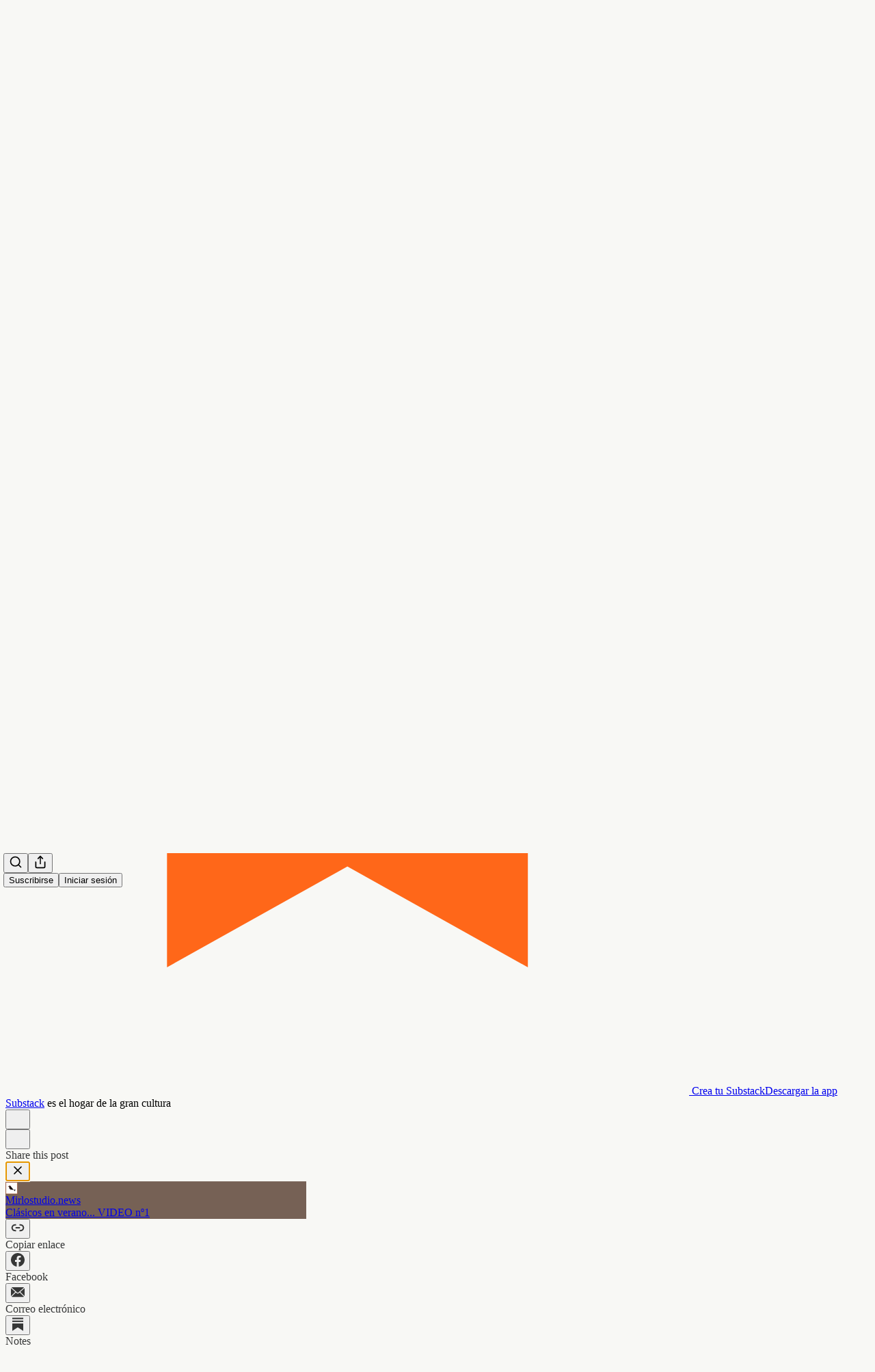

--- FILE ---
content_type: application/javascript
request_url: https://substackcdn.com/bundle/static/js/async/3656.907a66d7.js
body_size: 8128
content:
"use strict";(self.webpackChunksubstack=self.webpackChunksubstack||[]).push([["3656"],{75030:function(e,r,t){t.d(r,{A:()=>n});let n={elevatedTheme:"elevatedTheme-fBklGV"}},54506:function(e,r,t){t.d(r,{A:()=>n});let n={hoverCardBase:"hoverCardBase-yO6ywL",transition:"transition-YxVfTL",show:"show-yvtGgH",hide:"hide-vMwWLX"}},64224:function(e,r,t){t.d(r,{A:()=>n});let n=/^(1431|2210|3195|7582|8893|9425|9623)$/.test(t.j)?null:{scrollBox:"scrollBox-zHkQVP",arrowButtonContainer:"arrowButtonContainer-O4uSiH",visible:"visible-JMTC0j",right:"right-i3oWGi",left:"left-Tg8vqp",arrowButtonOffsetContainer:"arrowButtonOffsetContainer-VMYLE4",arrowButtonOverlaidContainer:"arrowButtonOverlaidContainer-t10AyH",overlay:"overlay-zrMCxn",primary:"primary-lv_sOW",secondary:"secondary-pOosZC",arrowButtonOverlaid:"arrowButtonOverlaid-xLyA_z"}},9734:function(e,r,t){t.d(r,{A:()=>n});let n={publicationPopover:"publicationPopover-UUlUw7",breakOut:"breakOut-Yj9ydV",hoverCardAvatar:"hoverCardAvatar-TlyoAs breakOut-Yj9ydV",hoverCardTitle:"hoverCardTitle-FDhnwq",writesCard:"writesCard-Hm5Y6G",hoverCardSeeAll:"hoverCardSeeAll-cLVjnW",profileHoverCardZone:"profileHoverCardZone-nzh3G9",profileHoverCardTarget:"profileHoverCardTarget-PBxvGm",publicationHoverCardTarget:"publicationHoverCardTarget-sPJ4jb",inline:"inline-lJXy8b",profileHoverCard:"profileHoverCard-nxF9Dj",publicationHoverCard:"publicationHoverCard-hEACM1",profileHoverCardHeader:"profileHoverCardHeader-PjHmnv",profileHoverCardNameRow:"profileHoverCardNameRow-EnCXNz",facepileFace:"facepileFace-lSFZbg"}},7481:function(e,r,t){t.d(r,{C:()=>_,I:()=>b});var n=t(69277);if(/^(8(156|87|981)|1889|2101|3133|6578)$/.test(t.j))var o=t(70408);var a=t(32641),i=t(10201),l=t(32485),c=t.n(l),u=t(17402),s=t(35479);if(/^(8(156|87|981)|1889|2101|3133|6578)$/.test(t.j))var d=t(99662);var f=t(76528),p=t(35785),v=t(49807);if(/^(8(156|87|981)|1889|2101|3133|6578)$/.test(t.j))var h=t(98949);var m=t(9734);function _(e){var{children:r,disabled:t}=e,l=(0,a._)(e,["children","disabled"]);return t||(0,h.Fr)()||(0,d.y)()?(0,i.Y)(i.FK,{children:r}):(0,i.Y)(g,(0,o._)((0,n._)({},l),{children:r}))}function g(e){var r,t,l,c,d,{className:h,children:_,subject:g,placement:y="right-center",utmSource:C}=e,w=(0,a._)(e,["className","children","subject","placement","utmSource"]);let[Y,x]=(0,u.useState)(!1),k=(r=null!=(d=null!=(c=g.slug)?c:g.handle)?d:(0,v.xJ1)(g),t={auto:Y},(0,f.OU)("/api/v1/user/".concat(r,"/public_profile"),t)),A=k.data,j=(0,p._)((0,n._)({className:m.A.profileHoverCard,loading:k.isLoading,hideOnScroll:!0,onOpen:()=>{x(!0)},layerOptions:{placement:y},content:A?(0,i.Y)(s.ProfileCard,{profile:A,subject:g,utmSource:C,forceRefresh:()=>k.mutate()}):null},w));return(0,i.FD)(b,(0,o._)((0,n._)({className:h},j.hoverProps),{forwardRef:null==(l=j.triggerProps)?void 0:l.ref,children:[_,j.layer]}))}function b(e){var{inline:r,className:t,forwardRef:o}=e,l=(0,a._)(e,["inline","className","forwardRef"]);return(0,i.Y)("div",(0,n._)({className:c()("profile-hover-card-target",m.A.profileHoverCardTarget,r&&m.A.inline,t),ref:o},l))}},82936:function(e,r,t){if(t.d(r,{Hv:()=>y,_N:()=>b,b4:()=>_,bd:()=>C,d1:()=>g,hU:()=>x,uL:()=>Y}),/^(1889|2101|6578|887|8981)$/.test(t.j))var n=t(69277);if(/^(1889|2101|6578|887|8981)$/.test(t.j))var o=t(70408);var a=t(10201);if(/^(1889|2101|6578|887|8981)$/.test(t.j))var i=t(63122);if(/^(1889|2101|6578|887|8981)$/.test(t.j))var l=t(40972);var c=t(17402),u=t(46271),s=t(94729),d=t(12501),f=t(68349),p=t(88774),v=t(36372);let h={mutes:[],blocks:[],blocked:[]},m=(0,c.createContext)({result:h,refetch:async()=>null,isBlockingUser:()=>!1,isMutedByUser:()=>!1,isBlockedByUser:()=>!1});function _(e){let{user:r,children:t}=e,n=(0,d.st)({pathname:"/api/v1/blocks/ids",deps:[r],auto:!!r}),o=(0,c.useMemo)(()=>{let{result:e,refetch:r}=n;if(e){let{blocked:t,mutes:n,blocks:o}=e,a=new Set(t),i=new Set(n),l=new Set(o);return{result:e,refetch:r,isBlockingUser:e=>a.has(e),isMutedByUser:e=>i.has(e),isBlockedByUser:e=>l.has(e)}}return{result:h,refetch:r,isBlockingUser:()=>!1,isMutedByUser:()=>!1,isBlockedByUser:()=>!1}},[n.result]);return(0,a.Y)(m.Provider,{value:o,children:t})}function g(){return(0,c.useContext)(m)}function b(e){let{isBlockingUser:r,isBlockedByUser:t}=(0,c.useContext)(m);return e?t(e)?"blocking":r(e)?"blocked":null:null}function y(e){let{isBlockingUser:r,isBlockedByUser:t,isMutedByUser:n}=(0,c.useContext)(m);return e?n(e)?"muting":t(e)?"blocking":r(e)?"blocked":null:null}function C(e,r){let{surface:t,noteId:c,onClick:d}=r,h=(0,u.Jd)(),m=!!(h&&e&&h.id!==e.id),_=g(),b=y(null==e?void 0:e.id),C=(0,v.dj)(),w=async()=>{if(e){try{await (0,s.x6)("/api/v1/blocks/".concat(e.id),{method:"POST",json:{type:"mute",surface:t,noteId:c}})}catch(e){C.popToast(r=>(0,a.Y)(v.y8,(0,o._)((0,n._)({},r),{text:(0,f.uX)(e)})));return}_.refetch(),C.popToast(r=>(0,a.Y)(v.y8,(0,o._)((0,n._)({},r),{text:"".concat(e.name||"User"," muted"),Icon:i.A}))),null==d||d("mute")}},Y=async()=>{if(e){try{await (0,s.x6)("/api/v1/blocks/".concat(e.id),{method:"DELETE",query:{surface:t,noteId:c}})}catch(e){C.popToast(r=>(0,a.Y)(v.y8,(0,o._)((0,n._)({},r),{text:(0,f.uX)(e)})));return}_.refetch(),C.popToast(r=>(0,a.Y)(v.y8,(0,o._)((0,n._)({},r),{text:"".concat(e.name||"User"," unmuted"),Icon:i.A}))),null==d||d("unmute")}},x=async()=>{if(e){try{await (0,s.x6)("/api/v1/blocks/".concat(e.id),{method:"POST",json:{type:"block",surface:t,noteId:c}})}catch(e){C.popToast(r=>(0,a.Y)(v.y8,(0,o._)((0,n._)({},r),{text:(0,f.uX)(e)})));return}_.refetch(),C.popToast(r=>(0,a.Y)(v.y8,(0,o._)((0,n._)({},r),{text:"".concat(e.name||"User"," blocked"),Icon:l.A}))),null==d||d("block")}},k=async()=>{if(e){try{await (0,s.x6)("/api/v1/blocks/".concat(e.id),{method:"DELETE",query:{surface:t,noteId:c}})}catch(e){C.popToast(r=>(0,a.Y)(v.y8,(0,o._)((0,n._)({},r),{text:(0,f.uX)(e)})));return}_.refetch(),C.popToast(r=>(0,a.Y)(v.y8,(0,o._)((0,n._)({},r),{text:"".concat(e.name||"User"," unblocked"),Icon:l.A}))),null==d||d("unblock")}},A=[];return m&&("blocking"!==b&&A.push((0,a.Y)(p.Dr,{leading:(0,a.Y)(i.A,{}),priority:"destructive",onClick:"muting"===b?Y:w,children:"muting"===b?"Unmute":"Mute"})),A.push((0,a.Y)(p.Dr,{leading:(0,a.Y)(l.A,{}),priority:"destructive",onClick:"blocking"===b?k:x,children:"blocking"===b?"Unblock":"Block"}))),A}m.displayName="UserBlockContext";let w=(0,c.createContext)(!1);function Y(e){let{muteFree:r=!0,children:t}=e;return(0,a.Y)(w.Provider,{value:r,children:t})}function x(){return(0,c.useContext)(w)}w.displayName="MuteFreeZone"},58050:function(e,r,t){t.d(r,{A:()=>E,cC:()=>N,km:()=>M,ku:()=>j,uy:()=>T});var n=t(69277),o=t(70408),a=t(79785),i=t(10201),l=t(91648),c=t.n(l),u=t(74242),s=t(31062),d=t(17402),f=t(25250),p=t(82936),v=t(84605),h=t(46271),m=t(72026),_=t(6547),g=t(94729),b=t(76528),y=t(68349),C=t(88774),w=t(36372),Y=t(46453),x=t(50963);function k(){let e=(0,a._)(["Followed ",""]);return k=function(){return e},e}function A(){let e=(0,a._)(["Unfollowed ",""]);return A=function(){return e},e}function j(e){let r=(0,h.Jd)();return(0,b.OU)("/api/v1/feed/following",(0,n._)({auto:!!r},e))}function T(){let{mutate:e}=(0,f.iX)();return function(){for(var r=arguments.length,t=Array(r),n=0;n<r;n++)t[n]=arguments[n];return e("/api/v1/feed/following",...t)}}function E(e,r,t){let{isFollowing:n,toggle:o}=N(e,r,t),a=(0,h.Jd)(),l=(0,p.Hv)(null==e?void 0:e.id),c=!!(a&&e&&a.id!==e.id)&&!l,u=[];return c&&u.push((0,i.Y)(C.Dr,{leading:n?(0,i.Y)(_.A,{stroke:"var(--color-fg-primary)"}):(0,i.Y)(m.D,{stroke:"var(--color-fg-primary)"}),onClick:o,children:n?"Unfollow":"Follow"})),u}function N(e,r,t,a){let l=(0,h.Jd)(),{onboardingModalRef:d,requireLogin:f}=(0,Y.eE)(),p=function(e,r){let{data:t}=j(r);return(null!=t?t:[]).includes(null!=e?e:0)}(null==e?void 0:e.id,a),{mutate:m,data:_}=j(a),b=(0,w.dj)(),C=(0,x.$k)((null==e?void 0:e.name)||""),{iString:T,iTemplate:E}=(0,v.GO)(),N=async a=>{if(e){if(!l&&d.current)return void(f?f():d.current.open());m(function(){let r=arguments.length>0&&void 0!==arguments[0]?arguments[0]:[];return a?[...r,e.id]:c()(r,e.id)},{revalidate:!1});try{await (0,g.x6)("/api/v1/feed/".concat(e.id,"/follow"),{method:a?"POST":"DELETE",json:{surface:r,noteId:t}}),b.popToast(e=>(0,i.Y)(w.y8,(0,o._)((0,n._)({},e),{Icon:a?u.A:s.A,text:a?E(k(),C):E(A(),C),cta:T("Undo"),onAccept:()=>N(!a)})))}catch(e){b.popToast(r=>(0,i.Y)(w.y8,(0,o._)((0,n._)({},r),{text:(0,y.uX)(e)})));return}}};return{isFollowing:p,toggle:()=>N(!p),isLoaded:!!_}}function M(e,r,t){let{isFollowing:n,toggle:o}=N(e,r,t),[a,i]=(0,d.useState)(!1);return{isFollowing:n,buttonProps:{onClick:()=>{o(),n||i(!0)},onMouseLeave:()=>i(!1)}}}},31354:function(e,r,t){t.d(r,{O:()=>l,j:()=>i});var n=t(10201),o=t(17402);let a=(0,o.createContext)({});function i(e){let{entityKey:r,children:t}=e;return(0,n.Y)(a.Provider,{value:{entityKey:r},children:t})}function l(){return(0,o.useContext)(a).entityKey}},29129:function(e,r,t){t.d(r,{E:()=>l});var n=t(69277),o=t(70408),a=t(32641),i=t(10201);function l(e){var{size:r=20,stroke:t="var(--color-light-fg-secondary)"}=e,l=(0,a._)(e,["size","stroke"]);return(0,i.Y)("svg",(0,o._)((0,n._)({},l),{width:r,height:r,viewBox:"0 0 24 24",fill:"none",stroke:t,xmlns:"http://www.w3.org/2000/svg",children:(0,i.Y)("path",{id:"Vector",d:"M15.2941 18.6667L17.5294 20.8889L22 16.4444M3 21.9999C3 17.7044 6.69722 14.2222 11.258 14.2222C12.0859 14.2222 12.8854 14.3369 13.6394 14.5505M16.4118 6.44444C16.4118 8.89904 14.4102 10.8889 11.9412 10.8889C9.47214 10.8889 7.47059 8.89904 7.47059 6.44444C7.47059 3.98985 9.47214 2 11.9412 2C14.4102 2 16.4118 3.98985 16.4118 6.44444Z",strokeWidth:"2",strokeLinecap:"round","stroke-linejoin":"round"})}))}},6547:function(e,r,t){if(t.d(r,{A:()=>l}),/^(1889|2101|6578|887|8981)$/.test(t.j))var n=t(69277);if(/^(1889|2101|6578|887|8981)$/.test(t.j))var o=t(70408);if(/^(1889|2101|6578|887|8981)$/.test(t.j))var a=t(32641);var i=t(10201);function l(e){var{size:r=20,stroke:t="var(--color-light-fg-secondary)"}=e,l=(0,a._)(e,["size","stroke"]);return(0,i.Y)("svg",(0,o._)((0,n._)({},l),{width:r,height:r,viewBox:"0 0 24 24",fill:"none",stroke:t,xmlns:"http://www.w3.org/2000/svg",children:(0,i.Y)("path",{id:"Vector",d:"M3 22C3 17.7044 6.69722 14.2222 11.258 14.2222C11.5081 14.2222 11.7556 14.2326 12 14.2531M21.0039 16.3098L18.6469 18.6668M18.6469 18.6668L16.2899 21.0239M18.6469 18.6668L21.0178 21.0377M18.6469 18.6668L16.276 16.2959M16.4118 6.44444C16.4118 8.89904 14.4102 10.8889 11.9412 10.8889C9.47214 10.8889 7.47059 8.89904 7.47059 6.44444C7.47059 3.98985 9.47214 2 11.9412 2C14.4102 2 16.4118 3.98985 16.4118 6.44444Z",strokeWidth:"2",strokeLinecap:"round","stroke-linejoin":"round"})}))}},17026:function(e,r,t){t.d(r,{B:()=>a});var n=t(17402);let o=0;function a(){let e=arguments.length>0&&void 0!==arguments[0]?arguments[0]:"",r=arguments.length>1&&void 0!==arguments[1]?arguments[1]:[];return(0,n.useMemo)(()=>(o=++o>Number.MAX_SAFE_INTEGER?1:o,"".concat(e).concat(o)),r)}},74297:function(e,r,t){t.d(r,{M:()=>h});var n=t(69277),o=t(70408),a=t(10201),i=t(48697),l=t(45773),c=t(58050),u=t(46271),s=t(86500),d=t(1683),f=t(12501),p=t(36372),v=t(32848);function h(e){let{publication:r,profileId:t,onSuccess:h=()=>{},source:m,params:_={}}=e,g=(0,u.Jd)(),b=(0,v.n7)(),y=(0,c.uy)(),{popToast:C}=(0,p.dj)(),{isLoading:w,refetch:Y}=(0,f.st)({pathname:"/api/v1/reader/signup/pub",method:"POST",json:(0,n._)({publication_id:null==r?void 0:r.id,email:null==g?void 0:g.email,source:m,first_url:d.R9,first_referrer:d.b7,first_session_url:d.K0,first_session_referrer:d.OG,current_url:d.AT,current_referrer:d.uC},_)});return{isLoading:w,subscribe:async()=>{if(!g||!r)return void C(e=>(0,a.Y)(p.y8,(0,o._)((0,n._)({},e),{text:"Something went wrong. Please try again.",Icon:i.A})));try{await Y(),C(e=>(0,a.Y)(p.y8,(0,o._)((0,n._)({},e),{text:"Subscribed to ".concat(r.name),Icon:l.A}))),h(),b.refetchPublication(r.id),t&&y(function(){let e=arguments.length>0&&void 0!==arguments[0]?arguments[0]:[];return e.includes(t)?e:[t,...e]},{revalidate:!1}),(0,s.u4)(s.qY.FEED_ONE_CLICK_SUBSCRIBE,{source:m,publication_id:r.id})}catch(e){console.error(e),C(e=>(0,a.Y)(p.y8,(0,o._)((0,n._)({},e),{text:"There was an issue subscribing to this profile.",Icon:i.A})))}}}}},88377:function(e,r,t){t.d(r,{J:()=>o});var n=t(17402);let o=887==t.j?(0,n.createContext)("preact-router"):null},44333:function(e,r,t){t.d(r,{N_:()=>u,lq:()=>s,rd:()=>c,wN:()=>l});var n=t(99862),o=t(17402);if(887==t.j)var a=t(73970);var i=t(88377);function l(e,r){(0,o.useEffect)(()=>{let r=r=>{e(r)};return n.subscribers.push(r),()=>{n.subscribers.splice(n.subscribers.indexOf(r)>>>0,1)}},r)}function c(){let{path:e}=arguments.length>0&&void 0!==arguments[0]?arguments[0]:{},[r,t]=(0,o.useState)({}),a=(0,o.useRef)(null);l(e=>{a.current=e,t({})},[]);let i=a.current||(0,n.getCurrentUrl)(),c=i.replace(/\?.+$/,""),u=document.location.hash;return a.current=null,[{url:i,path:c,matches:e&&(0,n.exec)(c,e,{})||null,hash:u},n.route]}function u(){return history.state}function s(){if("react-router"===(0,o.useContext)(i.J)){let e=(0,a.Zp)();return(r,t)=>(e(r,{replace:t}),!0)}return n.route}},28379:function(e,r,t){t.d(r,{M:()=>p,t:()=>d});var n=t(99851),o=t(10201),a=t(99862),i=t(17402),l=t(72880),c=t(44333),u=t(76977),s=t(63136);class d extends i.Component{static getDerivedStateFromError(e){return{error:e}}componentDidMount(){Promise.all([t.e("551"),t.e("9565")]).then(t.bind(t,35132)).then(e=>{this.Sentry=e.Sentry})}componentDidCatch(e){console.error(e),this.Sentry&&this.Sentry.captureException(e)}render(){let{error:e}=this.state;return(0,o.Y)(f,{onReset:()=>this.setState({error:null}),error:e,children:e?(0,o.Y)(p,{}):this.props.children})}constructor(e){super(e),(0,n._)(this,"Sentry",null),this.state={error:null}}}function f(e){let{onReset:r,error:t,children:n}=e,l=(0,i.useRef)((0,a.getCurrentUrl)());return(0,c.wN)(e=>{t&&l.current!==e&&r(),l.current=e},[]),t?(0,o.Y)(p,{}):n}function p(){return(0,o.FD)(u.I1,{flex:"grow",justifyContent:"center",alignItems:"center",gap:32,padding:20,children:[(0,o.Y)(l.o,{src:"/img/reader/toad.png",maxWidth:200}),(0,o.FD)(u.I1,{gap:8,children:[(0,o.Y)(s.EY.H3,{weight:"semibold",align:"center",children:"Oh no—this page croaked."}),(0,o.Y)(s.EY.B3,{color:"secondary",align:"center",children:"Try again, or hop to another page."})]})]})}},2548:function(e,r,t){if(t.d(r,{Bx:()=>F,Gh:()=>L,Gv:()=>J,I1:()=>p.I1,IE:()=>ee,Ic:()=>O,LO:()=>H,Or:()=>Y.O,PQ:()=>S,P_:()=>U,Pd:()=>Z,Qe:()=>T,UJ:()=>P,YW:()=>M,Ye:()=>p.Ye,Zi:()=>q,_x:()=>A,bi:()=>V,cJ:()=>D,d8:()=>k,dt:()=>$,dz:()=>B,fz:()=>E,h1:()=>j,ix:()=>z,jA:()=>h.jA,jC:()=>X,jQ:()=>W,p2:()=>K,pd:()=>I,qz:()=>G,sT:()=>x,tP:()=>w.t,uY:()=>er,wn:()=>N,wv:()=>Q}),!/^(3195|7582|8893|9623)$/.test(t.j))var n=t(69277);if(/^(1889|2101|6578|887|8981)$/.test(t.j))var o=t(70408);if(/^(1889|2101|6578|887|8981)$/.test(t.j))var a=t(32641);var i=t(10201),l=t(32485),c=t.n(l),u=t(17402),s=t(17988),d=t(56804),f=t(68349),p=t(76977),v=t(63136),h=t(95187),m=t(24216),_=t(28379),g=t(11510),b=t(49807);if(/^(1889|2101|6578|887|8981)$/.test(t.j))var y=t(57324);var C=t(50321),w=t(17059),Y=t(77254);function x(e){let{children:r}=e,t=(0,g.Iu)();return(0,i.Y)(R,{children:t?(0,i.Y)(v.EY.H2,{children:r}):(0,i.Y)(v.EY.H1,{children:r})})}function k(e){let{className:r,children:t,title:n,hasTitle:o}=e;return(0,i.FD)("div",{className:c()("reader2-page-section",(n||o)&&"withTitle",r),children:[n&&(0,i.Y)(A,{children:n}),t]})}function A(e){let{children:r,className:t,actions:n}=e;return(0,i.FD)("div",{className:c()("reader2-section-title",t),children:[(0,i.Y)("span",{className:"reader2-text-h3 reader2-section-title",children:r}),n&&(0,i.Y)("div",{className:"reader2-header-actions",children:n})]})}let j=/^(1889|2101|6578|887|8981)$/.test(t.j)?(0,u.forwardRef)((e,r)=>{var{isPadded:t=!0,className:l,linkClassName:u}=e,s=(0,a._)(e,["isPadded","className","linkClassName"]);return(0,i.Y)("div",{ref:r,className:c()(C.A.linkRow,t&&C.A.isPadded,l),children:(0,i.Y)(T,(0,o._)((0,n._)({},s),{className:u}))})}):null;function T(e){var{children:r,className:t,href:l,newTab:u,onClick:s,noAnchor:f,native:v,utmCampaign:h,utmSource:m,isSelected:_}=e,g=(0,a._)(e,["children","className","href","newTab","onClick","noAnchor","native","utmCampaign","utmSource","isSelected"]);let w="undefined"!=typeof location?location.pathname:"",Y=f||null==l?"div":"a",x=l&&(0,b.yRP)(l,{utm_source:m||w,utm_medium:y.Jn.reader2,utm_campaign:h});return(0,i.Y)(p.pT,(0,o._)((0,n._)({as:Y,className:c()(C.A.linkRowA,t,(x||s)&&null==_&&C.A.isClickable,_&&C.A.isSelected,null!=_&&C.A.isSelectable),"data-selected":_,href:x,target:u?"_blank":void 0,onClick:e=>{s&&s(e),!e.defaultPrevented&&f&&x&&(0,d.o)(e,x,{native:v,newTab:u})},showFocus:!0,animate:!0},g),{children:r}))}function E(e){var{className:r,variant:t,size:o,serif:l,isConstrained:u,maxLines:s=3}=e,d=(0,a._)(e,["className","variant","size","serif","isConstrained","maxLines"]);return(0,i.Y)("div",(0,n._)({className:c()("reader2-paragraph",t&&"reader2-".concat(t),o&&"reader2-font-".concat(o),l&&"reader2-font-serif",u&&"reader2-clamp-lines reader2-".concat(s,"-lines"),r)},d))}function N(e){let{className:r,children:t}=e;return(0,i.Y)("div",{className:c()("reader-nav-center",r),children:(0,i.Y)("div",{className:"reader2-page reader2-font-base",children:t})})}function M(e){let{className:r,scrollRef:t,children:n}=e;return(0,i.Y)(H,{ref:t,children:(0,i.Y)(N,{className:r,children:n})})}function S(e){var{scrollRef:r}=e,t=(0,a._)(e,["scrollRef"]);return(0,i.Y)(H,{ref:r,children:(0,i.Y)(p.pT,(0,o._)((0,n._)({},t),{flex:"grow",paddingX:{mobile:0,desktop:20},minWidth:0}))})}function P(){return(0,s.useMediaQuery)({minWidth:1080})}let O=420;function B(e){var{className:r}=e,t=(0,a._)(e,["className"]);return P()?(0,i.Y)(p.I1,(0,n._)({className:c()("reader2-inbox-sidebar",r)},t)):null}function L(e){return(0,i.Y)(p.pT,(0,n._)({alignItems:"center",justifyContent:"space-between",paddingX:8},e))}function U(e){return(0,i.Y)(p.I1,(0,n._)({gap:8},e))}let H=/^(1889|6578|8981)$/.test(t.j)?(0,u.forwardRef)((e,r)=>(0,i.Y)(_.t,{children:(0,i.Y)("div",(0,n._)({id:"reader-nav-page-scroll",className:c()("reader-nav-page-scroll",e.className),ref:r},e))})):null,I=8981==t.j?(0,u.forwardRef)((e,r)=>{var{className:t,hasError:l}=e,u=(0,a._)(e,["className","hasError"]);return(0,i.Y)("input",(0,o._)((0,n._)({className:c()(C.A.input,l&&C.A.error,t)},u),{ref:r}))}):null;function $(e){let{error:r}=e;return(0,i.Y)(W,{children:(0,f.uX)(r)})}function F(e){let{children:r}=e;return(0,i.Y)(p.I1,{className:"reader2-inbox-sidebar-fixed",children:r})}function D(e){var{gap:r=16}=e,t=(0,a._)(e,["gap"]);return(0,i.Y)(p.I1,(0,o._)((0,n._)({},t),{className:c()(C.A.pageStack,C.A["gap_".concat(r)])}))}let R=(0,m.a)("reader2-page-top");(0,m.a)(C.A.pageTopFixed);let J=(0,m.a)("reader2-page-body"),z=(0,m.a)(C.A.pageStack),X=(0,m.a)("reader2-page-center");(0,m.a)("reader2-modal-title-text"),(0,m.a)("reader2-column");let q=(0,m.a)("reader2-text-h3 reader2-section-title"),G=(0,m.a)("reader2-text-h4");(0,m.a)("reader2-item-title");let V=(0,m.a)("reader2-item-meta"),W=(0,m.a)("reader2-form-error"),Z=(0,m.a)("reader2-subtitle"),Q=(0,m.a)("reader2-separator","hr");(0,m.a)("reader2-page-section withTitle"),(0,m.a)("reader2-row reader2-split-row");let K=(0,m.a)(c()(C.A.hoverLink,"pencraft"),"a");function ee(e){return(0,i.Y)(K,(0,n._)({target:"_blank"},e))}function er(e){let{children:r,sidebar:t}=e,n=P();return(0,i.FD)(S,{children:[(0,i.Y)(p.I1,{flex:"grow",style:{width:n?"calc(100% - ".concat(O,"px)"):"100%",paddingRight:n?O:0},alignItems:"center",position:"relative",children:r}),t]})}},70486:function(e,r,t){if(t.d(r,{Pk:()=>s,Vn:()=>u,a8:()=>d,qe:()=>l,v$:()=>i,wA:()=>c}),/^(1889|2101|6578|887|8981)$/.test(t.j))var n=t(69277);var o=t(17402),a=t(76528);let i={user:null,inbox:{threadList:[],threads:new Map,filter:"all",resources:{all:{isLoading:!0,hasMore:!1},people:{isLoading:!0,hasMore:!1}}},users:new Map,profiles:new Map,communityPosts:new Map,communityComments:new Map,chats:new Map,comments:new Map,replies:new Map,conversations:new Map,publications:new Map,notes:new Map,editingPost:null},l=(0,o.createContext)(()=>Promise.resolve());function c(){return(0,o.useContext)(l)}let u=(0,o.createContext)(i);function s(){return(0,o.useContext)(u)}function d(){let e=arguments.length>0&&void 0!==arguments[0]?arguments[0]:{},r=arguments.length>1?arguments[1]:void 0,t=c();return(0,a.OU)("/api/v1/messages/unread-count",e,(0,n._)({focusThrottleInterval:3e5,onSuccess(e){t&&t({type:"inbox-unread_count",payload:e})}},r))}},94874:function(e,r,t){t.d(r,{F:()=>m,z:()=>_});var n=t(69277),o=t(70408),a=t(10201),i=t(46271),l=t(94729),c=t(56804),u=t(12501),s=t(36372),d=t(70486),f=t(46453),p=t(29611),v=t(15567),h=t(28700);function m(e){let{source:r}=e,t=_({source:r}),u=(0,p.v)(),d=(0,s.dj)(),m=(0,i.Jd)(),{onboardingModalRef:g,requireLogin:b}=(0,f.eE)(),y=async e=>{var r;if(!m)return b?b():g.current?g.current.open():u(Error("Onboarding modal not found"),"Could not start conversation."),!1;let i=await t.handleStart(e);return i instanceof Error?(i instanceof l.fk&&(null==(r=i.body)?void 0:r.type)==="profile_not_set_up"?d.popToast(e=>(0,a.Y)(s.y8,(0,o._)((0,n._)({},e),{text:"Please set up your profile before sending a message.",cta:"Set up profile",href:(0,h.W$)({utm_source:"substack",utm_campaign:"chat_dm_button",redirect:window.location}),localNavigation:!1}))):u(i,"Could not start conversation."),!1):((0,c.z)((0,v.tv)(i.thread.id)),!0)};return(0,o._)((0,n._)({},t),{handleStart:y})}function _(e){let{source:r}=e,t=(0,d.wA)(),a=(0,u.st)({pathname:"/api/v1/messages/dm/start",method:"POST"}),i=async e=>{let n=await a.refetch({json:{user_ids:e,source:r}});return n instanceof Error||t({type:"conversation-load_more",payload:{edge:"before",cursor:null,page:n}}),n};return(0,o._)((0,n._)({},a),{handleStart:i})}},46453:function(e,r,t){t.d(r,{Dx:()=>o,eE:()=>i,t2:()=>a});var n=t(17402);let o=(0,n.createContext)({setChildOptions:()=>{},onboardingModalRef:{current:null},isLoading:!1,subscriptions:[],publicationUsers:[],onPageScroll:()=>void 0,setPinTitle:()=>void 0,setDrawer:()=>null,checkFocus:()=>!1,requireLogin:null,isExpanded:!1});function a(e){let{shouldShowGetAppPill:r=!0,style:t,alwaysPinTitle:o,backAction:a,onRefresh:l}=arguments.length>1&&void 0!==arguments[1]?arguments[1]:{},c=i();return(0,n.useLayoutEffect)(()=>{var n;null==(n=c.setChildOptions)||n.call(c,{title:e,style:t,alwaysPinTitle:o,backAction:a,shouldShowGetAppPill:r,onRefresh:l})},[c,e,t,a,r,l]),(0,n.useLayoutEffect)(()=>{var e;null==(e=c.setPinTitle)||e.call(c,!1)},[]),c}function i(){return(0,n.useContext)(o)}},85050:function(e,r,t){t.d(r,{d:()=>c,s:()=>l});var n=t(17402),o=t(46271),a=t(86500),i=t(46453);function l(e){let{surface:r,zIndex:t=null}=e,l=(0,o.Jd)(),{onboardingModalRef:c}=(0,i.eE)();return(0,n.useEffect)(()=>{c.current&&null!==t&&(c.current.props.zIndex=t)},[c,t]),(e,t)=>n=>{if(!e)return void console.warn("No publication provided to usePubOnboardingHandler handler");if(!l){var o,i;if(!c.current)return;n.preventDefault(),t?null==(o=c.current)||o.openForPub(e,t):null==(i=c.current)||i.openToPubSignup(e);return}(0,a.fN)(e,r)}}function c(e){let{zIndex:r=null,onBeforeClose:t}=e,a=(0,o.Jd)(),{onboardingModalRef:l}=(0,i.eE)(),c=(0,n.useRef)(null);return(0,n.useEffect)(()=>{a&&(c.current=a)},[a]),(0,n.useEffect)(()=>{l.current&&null!==r&&(l.current.props.zIndex=r)},[l,r]),e=>{if(!a&&l.current){t&&(l.current.onBeforeClose=()=>t(c.current)),e.preventDefault(),l.current.open();return}}}},29611:function(e,r,t){t.d(r,{v:()=>c});var n=t(69277),o=t(70408),a=t(10201),i=t(94729),l=t(36372);function c(){let e=(0,l.dj)();return(r,t)=>{e.popToast(e=>(0,a.Y)(l.y8,(0,o._)((0,n._)({},e),{text:(0,i.Qd)(r,t)})))}}},59167:function(e,r,t){t.d(r,{h:()=>a,x:()=>i});var n=t(16291);function o(e){var r;let t=[e.is_primary,(null==(r=e.publication)?void 0:r.author_id)===e.user_id,"admin"===e.role,"contributor"===e.role].map(e=>e?"0":"1").join("");return"".concat(t,"-").concat((0,n.A)(e.created_at).valueOf())}function a(e){return e.slice(0).sort((e,r)=>o(e)>o(r)?1:-1)}function i(e){let{ineligibilityReasons:r,isSelfOrGlobalAdmin:t}=e,n=!0;for(let e of r)switch(e){case"not_member_of_pub":return!1;case"not_primary_pub":case"primary_user_of_other_pub":n=n&&t}return n}},15567:function(e,r,t){t.d(r,{p6:()=>i,pV:()=>l,qO:()=>c,tv:()=>a});var n=t(92636),o=t(49807);function a(e,r){return(0,n.c$)("/chat/".concat(e),r)}function i(e,r){return(0,n.c$)("/chat/".concat(e),r)}function l(e){return(0,n.c$)("/chat/new",e)}function c(e){let{userId:r,userName:t}=e,a=(0,o.LRz)({userId:r,userName:t});return"".concat((0,n.qd)(),"/chat/dm/user/").concat(a)}}}]);

--- FILE ---
content_type: application/javascript
request_url: https://substackcdn.com/bundle/static/js/async/5817.1c8c37aa.js
body_size: 10333
content:
(self.webpackChunksubstack=self.webpackChunksubstack||[]).push([["5817"],{83915:function(e,t,n){var r=n(38859),o=n(15325),u=n(29905),l=n(34932),i=n(27301),c=n(19219);e.exports=function(e,t,n,s){var a=-1,f=o,d=!0,v=e.length,m=[],p=t.length;if(!v)return m;n&&(t=l(t,i(n))),s?(f=u,d=!1):t.length>=200&&(f=c,d=!1,t=new r(t));e:for(;++a<v;){var E=e[a],g=null==n?E:n(E);if(E=s||0!==E?E:0,d&&g==g){for(var b=p;b--;)if(t[b]===g)continue e;m.push(E)}else f(t,g,s)||m.push(E)}return m}},69302:function(e,t,n){var r=n(83488),o=n(56757),u=n(32865);e.exports=function(e,t){return u(o(e,t,r),e+"")}},83693:function(e,t,n){var r=n(64894),o=n(40346);e.exports=function(e){return o(e)&&r(e)}},63950:function(e){e.exports=function(){}},6498:function(e,t,n){e.exports=n(42e3)(function(e,t,n){e[+!n].push(t)},function(){return[[],[]]})},91648:function(e,t,n){var r=n(83915),o=n(69302),u=n(83693);e.exports=o(function(e,t){return u(e)?r(e,t):[]})},40972:function(e,t,n){"use strict";n.d(t,{A:()=>r});let r=(0,n(81315).A)("ban",[["circle",{cx:"12",cy:"12",r:"10",key:"1mglay"}],["path",{d:"m4.9 4.9 14.2 14.2",key:"1m5liu"}]])},45773:function(e,t,n){"use strict";n.d(t,{A:()=>r});let r=(0,n(81315).A)("check",[["path",{d:"M20 6 9 17l-5-5",key:"1gmf2c"}]])},74242:function(e,t,n){"use strict";n.d(t,{A:()=>r});let r=(0,n(81315).A)("user-round-check",[["path",{d:"M2 21a8 8 0 0 1 13.292-6",key:"bjp14o"}],["circle",{cx:"10",cy:"8",r:"5",key:"o932ke"}],["path",{d:"m16 19 2 2 4-4",key:"1b14m6"}]])},31062:function(e,t,n){"use strict";n.d(t,{A:()=>r});let r=(0,n(81315).A)("user-round-x",[["path",{d:"M2 21a8 8 0 0 1 11.873-7",key:"74fkxq"}],["circle",{cx:"10",cy:"8",r:"5",key:"o932ke"}],["path",{d:"m17 17 5 5",key:"p7ous7"}],["path",{d:"m22 17-5 5",key:"gqnmv0"}]])},63122:function(e,t,n){"use strict";n.d(t,{A:()=>r});let r=(0,n(81315).A)("volume-x",[["path",{d:"M11 4.702a.705.705 0 0 0-1.203-.498L6.413 7.587A1.4 1.4 0 0 1 5.416 8H3a1 1 0 0 0-1 1v6a1 1 0 0 0 1 1h2.416a1.4 1.4 0 0 1 .997.413l3.383 3.384A.705.705 0 0 0 11 19.298z",key:"uqj9uw"}],["line",{x1:"22",x2:"16",y1:"9",y2:"15",key:"1ewh16"}],["line",{x1:"16",x2:"22",y1:"9",y2:"15",key:"5ykzw1"}]])},63929:function(e,t,n){"use strict";n.d(t,{DL:()=>ey,It:()=>eE,Mk:()=>M,T3:()=>A,XF:()=>V,bv:()=>em,ck:()=>S,iQ:()=>ea,s3:()=>eo,s9:()=>ec,we:()=>es});var r=n(17402),o=n(29776),u=n(94341),l=n(43859),i=n(49054),c=n(67535);let s={...r},a=s.useInsertionEffect||(e=>e());function f(e){let t=r.useRef(()=>{});return a(()=>{t.current=e}),r.useCallback(function(){for(var e=arguments.length,n=Array(e),r=0;r<e;r++)n[r]=arguments[r];return null==t.current?void 0:t.current(...n)},[])}var d="undefined"!=typeof document?r.useLayoutEffect:r.useEffect;let v=!1,m=0,p=()=>"floating-ui-"+Math.random().toString(36).slice(2,6)+m++,E=s.useId||function(){let[e,t]=r.useState(()=>v?p():void 0);return d(()=>{null==e&&t(p())},[]),r.useEffect(()=>{v=!0},[]),e},g=r.createContext(null),b=r.createContext(null),y=()=>{var e;return(null==(e=r.useContext(g))?void 0:e.id)||null};function h(e){return"data-floating-ui-"+e}function R(e){-1!==e.current&&(clearTimeout(e.current),e.current=-1)}function x(e){let t=(0,r.useRef)(e);return d(()=>{t.current=e}),t}let w=h("safe-polygon");function k(e,t,n){return n&&!(0,o.Go)(n)?0:"number"==typeof e?e:null==e?void 0:e[t]}function M(e,t){void 0===t&&(t={});let{open:n,onOpenChange:u,dataRef:i,events:c,elements:s}=e,{enabled:a=!0,delay:v=0,handleClose:m=null,mouseOnly:p=!1,restMs:E=0,move:g=!0}=t,h=r.useContext(b),M=y(),L=x(m),C=x(v),A=x(n),S=r.useRef(),Y=r.useRef(-1),q=r.useRef(),I=r.useRef(-1),P=r.useRef(!0),T=r.useRef(!1),O=r.useRef(()=>{}),F=r.useRef(!1),W=r.useCallback(()=>{var e;let t=null==(e=i.current.openEvent)?void 0:e.type;return(null==t?void 0:t.includes("mouse"))&&"mousedown"!==t},[i]);r.useEffect(()=>{if(a)return c.on("openchange",e),()=>{c.off("openchange",e)};function e(e){let{open:t}=e;t||(R(Y),R(I),P.current=!0,F.current=!1)}},[a,c]),r.useEffect(()=>{if(!a||!L.current||!n)return;function e(e){W()&&u(!1,e,"hover")}let t=(0,o.YE)(s.floating).documentElement;return t.addEventListener("mouseleave",e),()=>{t.removeEventListener("mouseleave",e)}},[s.floating,n,u,a,L,W]);let D=r.useCallback(function(e,t,n){void 0===t&&(t=!0),void 0===n&&(n="hover");let r=k(C.current,"close",S.current);r&&!q.current?(R(Y),Y.current=window.setTimeout(()=>u(!1,e,n),r)):t&&(R(Y),u(!1,e,n))},[C,u]),j=f(()=>{O.current(),q.current=void 0}),K=f(()=>{if(T.current){let e=(0,o.YE)(s.floating).body;e.style.pointerEvents="",e.removeAttribute(w),T.current=!1}}),_=f(()=>!!i.current.openEvent&&["click","mousedown"].includes(i.current.openEvent.type));r.useEffect(()=>{if(a&&(0,l.vq)(s.domReference)){var e;let o=s.domReference;return n&&o.addEventListener("mouseleave",c),null==(e=s.floating)||e.addEventListener("mouseleave",c),g&&o.addEventListener("mousemove",t,{once:!0}),o.addEventListener("mouseenter",t),o.addEventListener("mouseleave",r),()=>{var e;n&&o.removeEventListener("mouseleave",c),null==(e=s.floating)||e.removeEventListener("mouseleave",c),g&&o.removeEventListener("mousemove",t),o.removeEventListener("mouseenter",t),o.removeEventListener("mouseleave",r)}}function t(e){if(R(Y),P.current=!1,p&&!(0,o.Go)(S.current)||E>0&&!k(C.current,"open"))return;let t=k(C.current,"open",S.current);t?Y.current=window.setTimeout(()=>{A.current||u(!0,e,"hover")},t):n||u(!0,e,"hover")}function r(e){if(_())return;O.current();let t=(0,o.YE)(s.floating);if(R(I),F.current=!1,L.current&&i.current.floatingContext){n||R(Y),q.current=L.current({...i.current.floatingContext,tree:h,x:e.clientX,y:e.clientY,onClose(){K(),j(),_()||D(e,!0,"safe-polygon")}});let r=q.current;t.addEventListener("mousemove",r),O.current=()=>{t.removeEventListener("mousemove",r)};return}"touch"===S.current&&(0,o.gR)(s.floating,e.relatedTarget)||D(e)}function c(e){_()||i.current.floatingContext&&(null==L.current||L.current({...i.current.floatingContext,tree:h,x:e.clientX,y:e.clientY,onClose(){K(),j(),_()||D(e)}})(e))}},[s,a,e,p,E,g,D,j,K,u,n,A,h,C,L,i,_]),d(()=>{var e,t;if(a&&n&&null!=(e=L.current)&&e.__options.blockPointerEvents&&W()){T.current=!0;let e=s.floating;if((0,l.vq)(s.domReference)&&e){let n=(0,o.YE)(s.floating).body;n.setAttribute(w,"");let r=s.domReference,u=null==h||null==(t=h.nodesRef.current.find(e=>e.id===M))||null==(t=t.context)?void 0:t.elements.floating;return u&&(u.style.pointerEvents=""),n.style.pointerEvents="none",r.style.pointerEvents="auto",e.style.pointerEvents="auto",()=>{n.style.pointerEvents="",r.style.pointerEvents="",e.style.pointerEvents=""}}}},[a,n,M,s,h,L,W]),d(()=>{n||(S.current=void 0,F.current=!1,j(),K())},[n,j,K]),r.useEffect(()=>()=>{j(),R(Y),R(I),K()},[a,s.domReference,j,K]);let N=r.useMemo(()=>{function e(e){S.current=e.pointerType}return{onPointerDown:e,onPointerEnter:e,onMouseMove(e){let{nativeEvent:t}=e;function r(){P.current||A.current||u(!0,t,"hover")}p&&!(0,o.Go)(S.current)||n||0===E||F.current&&e.movementX**2+e.movementY**2<2||(R(I),"touch"===S.current?r():(F.current=!0,I.current=window.setTimeout(r,E)))}}},[p,u,n,A,E]),B=r.useMemo(()=>({onMouseEnter(){R(Y)},onMouseLeave(e){_()||D(e.nativeEvent,!1)}}),[D,_]);return r.useMemo(()=>a?{reference:N,floating:B}:{},[a,N,B])}let L=()=>{},C=/^(3195|7582|8893|9623)$/.test(n.j)?null:r.createContext({delay:0,initialDelay:0,timeoutMs:0,currentId:null,setCurrentId:L,setState:L,isInstantPhase:!1});function A(e){let{children:t,delay:n,timeoutMs:o=0}=e,[l,i]=r.useReducer((e,t)=>({...e,...t}),{delay:n,timeoutMs:o,initialDelay:n,currentId:null,isInstantPhase:!1}),c=r.useRef(null),s=r.useCallback(e=>{i({currentId:e})},[]);return d(()=>{l.currentId?null===c.current?c.current=l.currentId:l.isInstantPhase||i({isInstantPhase:!0}):(l.isInstantPhase&&i({isInstantPhase:!1}),c.current=null)},[l.currentId,l.isInstantPhase]),(0,u.Y)(C.Provider,{value:r.useMemo(()=>({...l,setState:i,setCurrentId:s}),[l,s]),children:t})}function S(e,t){void 0===t&&(t={});let{open:n,onOpenChange:o,floatingId:u}=e,{id:l,enabled:i=!0}=t,c=null!=l?l:u,s=r.useContext(C),{currentId:a,setCurrentId:f,initialDelay:v,setState:m,timeoutMs:p}=s;return d(()=>{!i||a&&(m({delay:{open:1,close:k(v,"close")}}),a!==c&&o(!1))},[i,c,o,m,a,v]),d(()=>{function e(){o(!1),m({delay:v,currentId:null})}if(i&&a&&!n&&a===c){if(p){let t=window.setTimeout(e,p);return()=>{clearTimeout(t)}}e()}},[i,n,m,a,c,o,v,p]),d(()=>{!i||f!==L&&n&&f(c)},[i,n,f,c]),s}let Y=0;function q(e,t){void 0===t&&(t={});let{preventScroll:n=!1,cancelPrevious:r=!0,sync:o=!1}=t;r&&cancelAnimationFrame(Y);let u=()=>null==e?void 0:e.focus({preventScroll:n});o?u():Y=requestAnimationFrame(u)}function I(e,t){var n;let r=[],o=null==(n=e.find(e=>e.id===t))?void 0:n.parentId;for(;o;){let t=e.find(e=>e.id===o);o=null==t?void 0:t.parentId,t&&(r=r.concat(t))}return r}function P(e,t){let n=e.filter(e=>{var n;return e.parentId===t&&(null==(n=e.context)?void 0:n.open)}),r=n;for(;r.length;)r=e.filter(e=>{var t;return null==(t=r)?void 0:t.some(t=>{var n;return e.parentId===t.id&&(null==(n=e.context)?void 0:n.open)})}),n=n.concat(r);return n}let T=new WeakMap,O=new WeakSet,F=/^(3133|887)$/.test(n.j)?{}:null,W=0,D=e=>e&&(e.host||D(e.parentNode));function j(e,t,n){var r,u;let i,c,s,a,f,d,v;void 0===t&&(t=!1),void 0===n&&(n=!1);let m=(0,o.YE)(e[0]).body;return r=e.concat(Array.from(m.querySelectorAll("[aria-live]"))),u=t,i="data-floating-ui-inert",c=n?"inert":u?"aria-hidden":null,s=r.map(e=>{if(m.contains(e))return e;let t=D(e);return m.contains(t)?t:null}).filter(e=>null!=e),a=new Set,f=new Set(s),d=[],F[i]||(F[i]=new WeakMap),v=F[i],s.forEach(function e(t){!(!t||a.has(t))&&(a.add(t),t.parentNode&&e(t.parentNode))}),function e(t){!t||f.has(t)||[].forEach.call(t.children,t=>{if("script"!==(0,l.mq)(t))if(a.has(t))e(t);else{let e=c?t.getAttribute(c):null,n=null!==e&&"false"!==e,r=T.get(t)||0,o=c?r+1:r,u=(v.get(t)||0)+1;T.set(t,o),v.set(t,u),d.push(t),1===o&&n&&O.add(t),1===u&&t.setAttribute(i,""),!n&&c&&t.setAttribute(c,"true")}})}(m),a.clear(),W++,()=>{d.forEach(e=>{let t=T.get(e)||0,n=c?t-1:t,r=(v.get(e)||0)-1;T.set(e,n),v.set(e,r),n||(!O.has(e)&&c&&e.removeAttribute(c),O.delete(e)),r||e.removeAttribute(i)}),--W||(T=new WeakMap,T=new WeakMap,O=new WeakSet,F={})}}let K=()=>({getShadowRoot:!0,displayCheck:"function"==typeof ResizeObserver&&ResizeObserver.toString().includes("[native code]")?"full":"none"});function _(e,t){let n=(0,i.Kr)(e,K());"prev"===t&&n.reverse();let r=n.indexOf((0,o.RS)((0,o.YE)(e)));return n.slice(r+1)[0]}function N(){return _(document.body,"next")}function B(){return _(document.body,"prev")}function X(e,t){let n=t||e.currentTarget,r=e.relatedTarget;return!r||!(0,o.gR)(n,r)}function H(e){e.querySelectorAll("[data-tabindex]").forEach(e=>{let t=e.dataset.tabindex;delete e.dataset.tabindex,t?e.setAttribute("tabindex",t):e.removeAttribute("tabindex")})}let z={border:0,clip:"rect(0 0 0 0)",height:"1px",margin:"-1px",overflow:"hidden",padding:0,position:"fixed",whiteSpace:"nowrap",width:"1px",top:0,left:0},$=r.forwardRef(function(e,t){let[n,l]=r.useState();d(()=>{(0,o.nr)()&&l("button")},[]);let i={ref:t,tabIndex:0,role:n,"aria-hidden":!n||void 0,[h("focus-guard")]:"",style:z};return(0,u.Y)("span",{...e,...i})}),Z=r.createContext(null),G=h("portal");function V(e){let{children:t,id:n,root:o,preserveTabOrder:c=!0}=e,s=function(e){void 0===e&&(e={});let{id:t,root:n}=e,o=E(),u=Q(),[i,c]=r.useState(null),s=r.useRef(null);return d(()=>()=>{null==i||i.remove(),queueMicrotask(()=>{s.current=null})},[i]),d(()=>{if(!o||s.current)return;let e=t?document.getElementById(t):null;if(!e)return;let n=document.createElement("div");n.id=o,n.setAttribute(G,""),e.appendChild(n),s.current=n,c(n)},[t,o]),d(()=>{if(null===n||!o||s.current)return;let e=n||(null==u?void 0:u.portalNode);e&&!(0,l.vq)(e)&&(e=e.current),e=e||document.body;let r=null;t&&((r=document.createElement("div")).id=t,e.appendChild(r));let i=document.createElement("div");i.id=o,i.setAttribute(G,""),(e=r||e).appendChild(i),s.current=i,c(i)},[t,n,o,u]),i}({id:n,root:o}),[a,f]=r.useState(null),v=r.useRef(null),m=r.useRef(null),p=r.useRef(null),g=r.useRef(null),b=null==a?void 0:a.modal,y=null==a?void 0:a.open,h=!!a&&!a.modal&&a.open&&c&&!!(o||s);return r.useEffect(()=>{if(s&&c&&!b)return s.addEventListener("focusin",e,!0),s.addEventListener("focusout",e,!0),()=>{s.removeEventListener("focusin",e,!0),s.removeEventListener("focusout",e,!0)};function e(e){s&&X(e)&&("focusin"===e.type?H:function(e){(0,i.Kr)(e,K()).forEach(e=>{e.dataset.tabindex=e.getAttribute("tabindex")||"",e.setAttribute("tabindex","-1")})})(s)}},[s,c,b]),r.useEffect(()=>{!s||y||H(s)},[y,s]),(0,u.FD)(Z.Provider,{value:r.useMemo(()=>({preserveTabOrder:c,beforeOutsideRef:v,afterOutsideRef:m,beforeInsideRef:p,afterInsideRef:g,portalNode:s,setFocusManagerState:f}),[c,s]),children:[h&&s&&(0,u.Y)($,{"data-type":"outside",ref:v,onFocus:e=>{if(X(e,s)){var t;null==(t=p.current)||t.focus()}else{let e=B()||(null==a?void 0:a.domReference);null==e||e.focus()}}}),h&&s&&(0,u.Y)("span",{"aria-owns":s.id,style:z}),s&&r.createPortal(t,s),h&&s&&(0,u.Y)($,{"data-type":"outside",ref:m,onFocus:e=>{if(X(e,s)){var t;null==(t=g.current)||t.focus()}else{let t=N()||(null==a?void 0:a.domReference);null==t||t.focus(),(null==a?void 0:a.closeOnFocusOut)&&(null==a||a.onOpenChange(!1,e.nativeEvent,"focus-out"))}}})]})}let Q=()=>r.useContext(Z),U="data-floating-ui-focusable";function J(e){return e?e.hasAttribute(U)?e:e.querySelector("["+U+"]")||e:null}function ee(e){return r.useMemo(()=>t=>{e.forEach(e=>{e&&(e.current=t)})},e)}let et=/^(3133|887)$/.test(n.j)?[]:null;function en(){return et.slice().reverse().find(e=>e.isConnected)}let er=/^(3133|887)$/.test(n.j)?r.forwardRef(function(e,t){return(0,u.Y)("button",{...e,type:"button",ref:t,tabIndex:-1,style:z})}):null;function eo(e){let{context:t,children:n,disabled:c=!1,order:s=["content"],guards:a=!0,initialFocus:v=0,returnFocus:m=!0,restoreFocus:p=!1,modal:E=!0,visuallyHiddenDismiss:g=!1,closeOnFocusOut:y=!0,outsideElementsInert:R=!1}=e,{open:w,onOpenChange:k,events:M,dataRef:L,elements:{domReference:C,floating:A}}=t,S=f(()=>{var e;return null==(e=L.current.floatingContext)?void 0:e.nodeId}),Y="number"==typeof v&&v<0,T=(0,o.WZ)(C)&&Y,O="undefined"!=typeof HTMLElement&&"inert"in HTMLElement.prototype,F=!O||a,W=!F||O&&R,D=x(s),_=x(v),H=x(m),Z=r.useContext(b),G=Q(),V=r.useRef(null),U=r.useRef(null),eo=r.useRef(!1),eu=r.useRef(!1),el=r.useRef(-1),ei=null!=G,ec=J(A),es=f(function(e){return void 0===e&&(e=ec),e?(0,i.Kr)(e,K()):[]}),ea=f(e=>{let t=es(e);return D.current.map(e=>C&&"reference"===e?C:ec&&"floating"===e?ec:t).filter(Boolean).flat()});r.useEffect(()=>{if(c||!E)return;function e(e){if("Tab"===e.key){(0,o.gR)(ec,(0,o.RS)((0,o.YE)(ec)))&&0===es().length&&!T&&(0,o.jo)(e);let t=ea(),n=(0,o.EW)(e);"reference"===D.current[0]&&n===C&&((0,o.jo)(e),e.shiftKey?q(t[t.length-1]):q(t[1])),"floating"===D.current[1]&&n===ec&&e.shiftKey&&((0,o.jo)(e),q(t[0]))}}let t=(0,o.YE)(ec);return t.addEventListener("keydown",e),()=>{t.removeEventListener("keydown",e)}},[c,C,ec,E,D,T,es,ea]),r.useEffect(()=>{if(!c&&A)return A.addEventListener("focusin",e),()=>{A.removeEventListener("focusin",e)};function e(e){let t=(0,o.EW)(e),n=es().indexOf(t);-1!==n&&(el.current=n)}},[c,A,es]),r.useEffect(()=>{if(!c&&y&&A&&(0,l.sb)(C))return C.addEventListener("focusout",t),C.addEventListener("pointerdown",e),A.addEventListener("focusout",t),()=>{C.removeEventListener("focusout",t),C.removeEventListener("pointerdown",e),A.removeEventListener("focusout",t)};function e(){eu.current=!0,setTimeout(()=>{eu.current=!1})}function t(e){let t=e.relatedTarget;queueMicrotask(()=>{let n=S(),r=!((0,o.gR)(C,t)||(0,o.gR)(A,t)||(0,o.gR)(t,A)||(0,o.gR)(null==G?void 0:G.portalNode,t)||null!=t&&t.hasAttribute(h("focus-guard"))||Z&&(P(Z.nodesRef.current,n).find(e=>{var n,r;return(0,o.gR)(null==(n=e.context)?void 0:n.elements.floating,t)||(0,o.gR)(null==(r=e.context)?void 0:r.elements.domReference,t)})||I(Z.nodesRef.current,n).find(e=>{var n,r,o;return[null==(n=e.context)?void 0:n.elements.floating,J(null==(r=e.context)?void 0:r.elements.floating)].includes(t)||(null==(o=e.context)?void 0:o.elements.domReference)===t})));if(p&&r&&(0,o.RS)((0,o.YE)(ec))===(0,o.YE)(ec).body){(0,l.sb)(ec)&&ec.focus();let e=el.current,t=es(),n=t[e]||t[t.length-1]||ec;(0,l.sb)(n)&&n.focus()}(T||!E)&&t&&r&&!eu.current&&t!==en()&&(eo.current=!0,k(!1,e,"focus-out"))})}},[c,C,A,ec,E,Z,G,k,y,p,es,T,S]);let ef=r.useRef(null),ed=r.useRef(null),ev=ee([ef,null==G?void 0:G.beforeInsideRef]),em=ee([ed,null==G?void 0:G.afterInsideRef]);function ep(e){return!c&&g&&E?(0,u.Y)(er,{ref:"start"===e?V:U,onClick:e=>k(!1,e.nativeEvent),children:"string"==typeof g?g:"Dismiss"}):null}r.useEffect(()=>{var e;if(c||!A)return;let t=[A,...Array.from((null==G||null==(e=G.portalNode)?void 0:e.querySelectorAll("["+h("portal")+"]"))||[]),...Z&&!E?I(null==Z?void 0:Z.nodesRef.current,S()).map(e=>{var t;return null==(t=e.context)?void 0:t.elements.floating}):[],V.current,U.current,ef.current,ed.current,null==G?void 0:G.beforeOutsideRef.current,null==G?void 0:G.afterOutsideRef.current,D.current.includes("reference")||T?C:null].filter(e=>null!=e),n=E||T?j(t,!W,W):j(t);return()=>{n()}},[c,C,A,E,D,G,T,F,W,Z,S]),d(()=>{if(c||!(0,l.sb)(ec))return;let e=(0,o.YE)(ec),t=(0,o.RS)(e);queueMicrotask(()=>{let e=ea(ec),n=_.current,r=("number"==typeof n?e[n]:n.current)||ec,u=(0,o.gR)(ec,t);Y||u||!w||q(r,{preventScroll:r===ec})})},[c,w,ec,Y,ea,_]),d(()=>{if(c||!ec)return;let e=!1,t=!1,n=(0,o.YE)(ec),r=(0,o.RS)(n),u=L.current.openEvent;function s(n){let{open:r,reason:l,event:i,nested:c}=n;if(r&&(u=i),"escape-key"===l&&(t=!0),["hover","safe-polygon"].includes(l)&&"mouseleave"===i.type&&(eo.current=!0),"outside-press"===l)if(c)eo.current=!1,e=!0;else if((0,o.YF)(i)||(0,o.Pg)(i))eo.current=!1;else{let t=!1;document.createElement("div").focus({get preventScroll(){return t=!0,!1}}),t?(eo.current=!1,e=!0):eo.current=!0}}et=et.filter(e=>e.isConnected),r&&"body"!==(0,l.mq)(r)&&(et.push(r),et.length>20&&(et=et.slice(-20))),M.on("openchange",s);let a=n.createElement("span");return a.setAttribute("tabindex","-1"),a.setAttribute("aria-hidden","true"),Object.assign(a.style,z),ei&&C&&C.insertAdjacentElement("afterend",a),()=>{M.off("openchange",s);let r=(0,o.RS)(n),c=(0,o.gR)(A,r)||Z&&P(Z.nodesRef.current,S()).some(e=>{var t;return(0,o.gR)(null==(t=e.context)?void 0:t.elements.floating,r)});(c||u&&["click","mousedown"].includes(u.type))&&(t=!0);let f="boolean"==typeof H.current?t&&C?C:en()||a:H.current.current||a;queueMicrotask(()=>{let t,o=(t=K(),(0,i.AO)(f,t)?f:(0,i.Kr)(f,t)[0]||f);H.current&&!eo.current&&(0,l.sb)(o)&&(o===r||r===n.body||c)&&o.focus({preventScroll:e}),a.remove()})}},[c,A,ec,H,L,M,Z,ei,C,S]),r.useEffect(()=>{queueMicrotask(()=>{eo.current=!1})},[c]),d(()=>{if(!c&&G)return G.setFocusManagerState({modal:E,closeOnFocusOut:y,open:w,onOpenChange:k,domReference:C}),()=>{G.setFocusManagerState(null)}},[c,G,E,w,k,y,C]),d(()=>{if(c||!ec||"function"!=typeof MutationObserver||Y)return;let e=()=>{let e=ec.getAttribute("tabindex"),t=es(),n=(0,o.RS)((0,o.YE)(A)),r=t.indexOf(n);-1!==r&&(el.current=r),D.current.includes("floating")||n!==C&&0===t.length?"0"!==e&&ec.setAttribute("tabindex","0"):"-1"!==e&&ec.setAttribute("tabindex","-1")};e();let t=new MutationObserver(e);return t.observe(ec,{childList:!0,subtree:!0,attributes:!0}),()=>{t.disconnect()}},[c,A,ec,C,D,es,Y]);let eE=!c&&F&&(!E||!T)&&(ei||E);return(0,u.FD)(u.FK,{children:[eE&&(0,u.Y)($,{"data-type":"inside",ref:ev,onFocus:e=>{if(E){let e=ea();q("reference"===s[0]?e[0]:e[e.length-1])}else if(null!=G&&G.preserveTabOrder&&G.portalNode)if(eo.current=!1,X(e,G.portalNode)){let e=N()||C;null==e||e.focus()}else{var t;null==(t=G.beforeOutsideRef.current)||t.focus()}}}),!T&&ep("start"),n,ep("end"),eE&&(0,u.Y)($,{"data-type":"inside",ref:em,onFocus:e=>{if(E)q(ea()[0]);else if(null!=G&&G.preserveTabOrder&&G.portalNode)if(y&&(eo.current=!0),X(e,G.portalNode)){let e=B()||C;null==e||e.focus()}else{var t;null==(t=G.afterOutsideRef.current)||t.focus()}}})]})}let eu={pointerdown:"onPointerDown",mousedown:"onMouseDown",click:"onClick"},el={pointerdown:"onPointerDownCapture",mousedown:"onMouseDownCapture",click:"onClickCapture"},ei=e=>{var t,n;return{escapeKey:"boolean"==typeof e?e:null!=(t=null==e?void 0:e.escapeKey)&&t,outsidePress:"boolean"==typeof e?e:null==(n=null==e?void 0:e.outsidePress)||n}};function ec(e,t){void 0===t&&(t={});let{open:n,onOpenChange:u,elements:i,dataRef:c}=e,{enabled:s=!0,escapeKey:a=!0,outsidePress:d=!0,outsidePressEvent:v="pointerdown",referencePress:m=!1,referencePressEvent:p="pointerdown",ancestorScroll:E=!1,bubbles:g,capture:y}=t,R=r.useContext(b),x=f("function"==typeof d?d:()=>!1),w="function"==typeof d?x:d,k=r.useRef(!1),M=r.useRef(!1),{escapeKey:L,outsidePress:C}=ei(g),{escapeKey:A,outsidePress:S}=ei(y),Y=r.useRef(!1),q=f(e=>{var t;if(!n||!s||!a||"Escape"!==e.key||Y.current)return;let r=null==(t=c.current.floatingContext)?void 0:t.nodeId,l=R?P(R.nodesRef.current,r):[];if(!L&&(e.stopPropagation(),l.length>0)){let e=!0;if(l.forEach(t=>{var n;if(null!=(n=t.context)&&n.open&&!t.context.dataRef.current.__escapeKeyBubbles){e=!1;return}}),!e)return}u(!1,(0,o.O_)(e)?e.nativeEvent:e,"escape-key")}),I=f(e=>{var t;let n=()=>{var t;q(e),null==(t=(0,o.EW)(e))||t.removeEventListener("keydown",n)};null==(t=(0,o.EW)(e))||t.addEventListener("keydown",n)}),T=f(e=>{var t;let n=k.current;k.current=!1;let r=M.current;if(M.current=!1,"click"===v&&r||n||"function"==typeof w&&!w(e))return;let s=(0,o.EW)(e),a="["+h("inert")+"]",f=(0,o.YE)(i.floating).querySelectorAll(a),d=(0,l.vq)(s)?s:null;for(;d&&!(0,l.eu)(d);){let e=(0,l.$4)(d);if((0,l.eu)(e)||!(0,l.vq)(e))break;d=e}if(f.length&&(0,l.vq)(s)&&!(0,o.tZ)(s)&&!(0,o.gR)(s,i.floating)&&Array.from(f).every(e=>!(0,o.gR)(d,e)))return;if((0,l.sb)(s)&&W){let t=(0,l.eu)(s),n=(0,l.L9)(s),r=/auto|scroll/,o=t||r.test(n.overflowX),u=t||r.test(n.overflowY),i=o&&s.clientWidth>0&&s.scrollWidth>s.clientWidth,c=u&&s.clientHeight>0&&s.scrollHeight>s.clientHeight,a="rtl"===n.direction,f=c&&(a?e.offsetX<=s.offsetWidth-s.clientWidth:e.offsetX>s.clientWidth),d=i&&e.offsetY>s.clientHeight;if(f||d)return}let m=null==(t=c.current.floatingContext)?void 0:t.nodeId,p=R&&P(R.nodesRef.current,m).some(t=>{var n;return(0,o.F2)(e,null==(n=t.context)?void 0:n.elements.floating)});if((0,o.F2)(e,i.floating)||(0,o.F2)(e,i.domReference)||p)return;let E=R?P(R.nodesRef.current,m):[];if(E.length>0){let e=!0;if(E.forEach(t=>{var n;if(null!=(n=t.context)&&n.open&&!t.context.dataRef.current.__outsidePressBubbles){e=!1;return}}),!e)return}u(!1,e,"outside-press")}),O=f(e=>{var t;let n=()=>{var t;T(e),null==(t=(0,o.EW)(e))||t.removeEventListener(v,n)};null==(t=(0,o.EW)(e))||t.addEventListener(v,n)});r.useEffect(()=>{if(!n||!s)return;c.current.__escapeKeyBubbles=L,c.current.__outsidePressBubbles=C;let e=-1;function t(e){u(!1,e,"ancestor-scroll")}function r(){window.clearTimeout(e),Y.current=!0}function f(){e=window.setTimeout(()=>{Y.current=!1},5*!!(0,l.Tc)())}let d=(0,o.YE)(i.floating);a&&(d.addEventListener("keydown",A?I:q,A),d.addEventListener("compositionstart",r),d.addEventListener("compositionend",f)),w&&d.addEventListener(v,S?O:T,S);let m=[];return E&&((0,l.vq)(i.domReference)&&(m=(0,l.v9)(i.domReference)),(0,l.vq)(i.floating)&&(m=m.concat((0,l.v9)(i.floating))),!(0,l.vq)(i.reference)&&i.reference&&i.reference.contextElement&&(m=m.concat((0,l.v9)(i.reference.contextElement)))),(m=m.filter(e=>{var t;return e!==(null==(t=d.defaultView)?void 0:t.visualViewport)})).forEach(e=>{e.addEventListener("scroll",t,{passive:!0})}),()=>{a&&(d.removeEventListener("keydown",A?I:q,A),d.removeEventListener("compositionstart",r),d.removeEventListener("compositionend",f)),w&&d.removeEventListener(v,S?O:T,S),m.forEach(e=>{e.removeEventListener("scroll",t)}),window.clearTimeout(e)}},[c,i,a,w,v,n,u,E,s,L,C,q,A,I,T,S,O]),r.useEffect(()=>{k.current=!1},[w,v]);let F=r.useMemo(()=>({onKeyDown:q,...m&&{[eu[p]]:e=>{u(!1,e.nativeEvent,"reference-press")},..."click"!==p&&{onClick(e){u(!1,e.nativeEvent,"reference-press")}}}}),[q,u,m,p]),W=r.useMemo(()=>({onKeyDown:q,onMouseDown(){M.current=!0},onMouseUp(){M.current=!0},[el[v]]:()=>{k.current=!0}}),[q,v]);return r.useMemo(()=>s?{reference:F,floating:W}:{},[s,F,W])}function es(e){void 0===e&&(e={});let{nodeId:t}=e,n=function(e){let{open:t=!1,onOpenChange:n,elements:o}=e,u=E(),l=r.useRef({}),[i]=r.useState(()=>{let e;return e=new Map,{emit(t,n){var r;null==(r=e.get(t))||r.forEach(e=>e(n))},on(t,n){e.set(t,[...e.get(t)||[],n])},off(t,n){var r;e.set(t,(null==(r=e.get(t))?void 0:r.filter(e=>e!==n))||[])}}}),c=null!=y(),[s,a]=r.useState(o.reference),d=f((e,t,r)=>{l.current.openEvent=e?t:void 0,i.emit("openchange",{open:e,event:t,reason:r,nested:c}),null==n||n(e,t,r)}),v=r.useMemo(()=>({setPositionReference:a}),[]),m=r.useMemo(()=>({reference:s||o.reference||null,floating:o.floating||null,domReference:o.reference}),[s,o.reference,o.floating]);return r.useMemo(()=>({dataRef:l,open:t,onOpenChange:d,elements:m,events:i,floatingId:u,refs:v}),[t,d,m,i,u,v])}({...e,elements:{reference:null,floating:null,...e.elements}}),o=e.rootContext||n,u=o.elements,[i,s]=r.useState(null),[a,v]=r.useState(null),m=(null==u?void 0:u.domReference)||i,p=r.useRef(null),g=r.useContext(b);d(()=>{m&&(p.current=m)},[m]);let h=(0,c.we)({...e,elements:{...u,...a&&{reference:a}}}),R=r.useCallback(e=>{let t=(0,l.vq)(e)?{getBoundingClientRect:()=>e.getBoundingClientRect(),contextElement:e}:e;v(t),h.refs.setReference(t)},[h.refs]),x=r.useCallback(e=>{((0,l.vq)(e)||null===e)&&(p.current=e,s(e)),((0,l.vq)(h.refs.reference.current)||null===h.refs.reference.current||null!==e&&!(0,l.vq)(e))&&h.refs.setReference(e)},[h.refs]),w=r.useMemo(()=>({...h.refs,setReference:x,setPositionReference:R,domReference:p}),[h.refs,x,R]),k=r.useMemo(()=>({...h.elements,domReference:m}),[h.elements,m]),M=r.useMemo(()=>({...h,...o,refs:w,elements:k,nodeId:t}),[h,w,k,t,o]);return d(()=>{o.dataRef.current.floatingContext=M;let e=null==g?void 0:g.nodesRef.current.find(e=>e.id===t);e&&(e.context=M)}),r.useMemo(()=>({...h,context:M,refs:w,elements:k}),[h,w,k,M])}function ea(e,t){void 0===t&&(t={});let{open:n,onOpenChange:u,events:i,dataRef:c,elements:s}=e,{enabled:a=!0,visibleOnly:f=!0}=t,d=r.useRef(!1),v=r.useRef(-1),m=r.useRef(!0);r.useEffect(()=>{if(!a)return;let e=(0,l.zk)(s.domReference);function t(){!n&&(0,l.sb)(s.domReference)&&s.domReference===(0,o.RS)((0,o.YE)(s.domReference))&&(d.current=!0)}function r(){m.current=!0}return e.addEventListener("blur",t),e.addEventListener("keydown",r,!0),()=>{e.removeEventListener("blur",t),e.removeEventListener("keydown",r,!0)}},[s.domReference,n,a]),r.useEffect(()=>{if(a)return i.on("openchange",e),()=>{i.off("openchange",e)};function e(e){let{reason:t}=e;("reference-press"===t||"escape-key"===t)&&(d.current=!0)}},[i,a]),r.useEffect(()=>()=>{R(v)},[]);let p=r.useMemo(()=>({onPointerDown(e){(0,o.Pg)(e.nativeEvent)||(m.current=!1)},onMouseLeave(){d.current=!1},onFocus(e){if(d.current)return;let t=(0,o.EW)(e.nativeEvent);if(f&&(0,l.vq)(t))try{if((0,o.nr)()&&(0,o.cX)())throw Error();if(!t.matches(":focus-visible"))return}catch(e){if(!m.current&&!(0,o.$u)(t))return}u(!0,e.nativeEvent,"focus")},onBlur(e){d.current=!1;let t=e.relatedTarget,n=e.nativeEvent,r=(0,l.vq)(t)&&t.hasAttribute(h("focus-guard"))&&"outside"===t.getAttribute("data-type");v.current=window.setTimeout(()=>{var e;let l=(0,o.RS)(s.domReference?s.domReference.ownerDocument:document);!t&&l===s.domReference||(0,o.gR)(null==(e=c.current.floatingContext)?void 0:e.refs.floating.current,l)||(0,o.gR)(s.domReference,l)||r||u(!1,n,"focus")})}}),[c,s.domReference,u,f]);return r.useMemo(()=>a?{reference:p}:{},[a,p])}let ef="active",ed="selected";function ev(e,t,n){let r=new Map,o="item"===n,u=e;if(o&&e){let{[ef]:t,[ed]:n,...r}=e;u=r}return{..."floating"===n&&{tabIndex:-1,[U]:""},...u,...t.map(t=>{let r=t?t[n]:null;return"function"==typeof r?e?r(e):null:r}).concat(e).reduce((e,t)=>(t&&Object.entries(t).forEach(t=>{let[n,u]=t;if(!(o&&[ef,ed].includes(n)))if(0===n.indexOf("on")){if(r.has(n)||r.set(n,[]),"function"==typeof u){var l;null==(l=r.get(n))||l.push(u),e[n]=function(){for(var e,t=arguments.length,o=Array(t),u=0;u<t;u++)o[u]=arguments[u];return null==(e=r.get(n))?void 0:e.map(e=>e(...o)).find(e=>void 0!==e)}}}else e[n]=u}),e),{})}}function em(e){void 0===e&&(e=[]);let t=e.map(e=>null==e?void 0:e.reference),n=e.map(e=>null==e?void 0:e.floating),o=e.map(e=>null==e?void 0:e.item),u=r.useCallback(t=>ev(t,e,"reference"),t),l=r.useCallback(t=>ev(t,e,"floating"),n),i=r.useCallback(t=>ev(t,e,"item"),o);return r.useMemo(()=>({getReferenceProps:u,getFloatingProps:l,getItemProps:i}),[u,l,i])}let ep=new Map([["select","listbox"],["combobox","listbox"],["label",!1]]);function eE(e,t){var n;void 0===t&&(t={});let{open:o,floatingId:u}=e,{enabled:l=!0,role:i="dialog"}=t,c=null!=(n=ep.get(i))?n:i,s=E(),a=null!=y(),f=r.useMemo(()=>"tooltip"===c||"label"===i?{["aria-"+("label"===i?"labelledby":"describedby")]:o?u:void 0}:{"aria-expanded":o?"true":"false","aria-haspopup":"alertdialog"===c?"dialog":c,"aria-controls":o?u:void 0,..."listbox"===c&&{role:"combobox"},..."menu"===c&&{id:s},..."menu"===c&&a&&{role:"menuitem"},..."select"===i&&{"aria-autocomplete":"none"},..."combobox"===i&&{"aria-autocomplete":"list"}},[c,u,a,o,s,i]),d=r.useMemo(()=>{let e={id:u,...c&&{role:c}};return"tooltip"===c||"label"===i?e:{...e,..."menu"===c&&{"aria-labelledby":s}}},[c,u,s,i]),v=r.useCallback(e=>{let{active:t,selected:n}=e,r={role:"option",...t&&{id:u+"-option"}};switch(i){case"select":return{...r,"aria-selected":t&&n};case"combobox":return{...r,...t&&{"aria-selected":!0}}}return{}},[u,i]);return r.useMemo(()=>l?{reference:f,floating:d,item:v}:{},[l,f,d,v])}let eg=e=>e.replace(/[A-Z]+(?![a-z])|[A-Z]/g,(e,t)=>(t?"-":"")+e.toLowerCase());function eb(e,t){return"function"==typeof e?e(t):e}function ey(e,t){void 0===t&&(t={});let{initial:n={opacity:0},open:o,close:u,common:l,duration:i=250}=t,c=e.placement,s=c.split("-")[0],a=r.useMemo(()=>({side:s,placement:c}),[s,c]),f="number"==typeof i,v=(f?i:i.open)||0,m=(f?i:i.close)||0,[p,E]=r.useState(()=>({...eb(l,a),...eb(n,a)})),{isMounted:g,status:b}=function(e,t){void 0===t&&(t={});let{open:n,elements:{floating:o}}=e,{duration:u=250}=t,l=("number"==typeof u?u:u.close)||0,[i,c]=r.useState("unmounted"),s=function(e,t){let[n,o]=r.useState(e);return e&&!n&&o(!0),r.useEffect(()=>{if(!e&&n){let e=setTimeout(()=>o(!1),t);return()=>clearTimeout(e)}},[e,n,t]),n}(n,l);return s||"close"!==i||c("unmounted"),d(()=>{if(o){if(n){c("initial");let e=requestAnimationFrame(()=>{c("open")});return()=>{cancelAnimationFrame(e)}}c("close")}},[n,o]),{isMounted:s,status:i}}(e,{duration:i}),y=x(n),h=x(o),R=x(u),w=x(l);return d(()=>{let e=eb(y.current,a),t=eb(R.current,a),n=eb(w.current,a),r=eb(h.current,a)||Object.keys(e).reduce((e,t)=>(e[t]="",e),{});if("initial"===b&&E(t=>({transitionProperty:t.transitionProperty,...n,...e})),"open"===b&&E({transitionProperty:Object.keys(r).map(eg).join(","),transitionDuration:v+"ms",...n,...r}),"close"===b){let r=t||e;E({transitionProperty:Object.keys(r).map(eg).join(","),transitionDuration:m+"ms",...n,...r})}},[m,R,y,h,w,v,b,a]),{isMounted:g,styles:p}}},94341:function(e,t,n){"use strict";n.d(t,{FD:()=>r.FD,FK:()=>r.FK,Y:()=>r.Y}),n(17402);var r=n(10201)}}]);

--- FILE ---
content_type: application/javascript
request_url: https://substackcdn.com/bundle/static/js/async/4595.5605dae8.js
body_size: 12525
content:
"use strict";(self.webpackChunksubstack=self.webpackChunksubstack||[]).push([["4595"],{78340:function(e,t,i){i.d(t,{A:()=>n});let n={buttonBase:"buttonBase-GK1x3M",buttonText:"buttonText-X0uSmG",grow:"grow-R0h_fk",size_xs:"size_xs-Q62jAa",sizeXs:"size_xs-Q62jAa",size_sm:"size_sm-G3LciD",sizeSm:"size_sm-G3LciD",size_md:"size_md-gCDS3o",sizeMd:"size_md-gCDS3o",size_lg:"size_lg-A_bUNK",sizeLg:"size_lg-A_bUNK",rounded:"rounded-SYxRdz",buttonStyle:"buttonStyle-r7yGCK",priority_primary:"priority_primary-RfbeYt",priorityPrimary:"priority_primary-RfbeYt","priority_primary-mono":"priority_primary-mono-P_CW5x",priorityPrimaryMono:"priority_primary-mono-P_CW5x",priority_destructive:"priority_destructive-NKsm9Q",priorityDestructive:"priority_destructive-NKsm9Q","priority_secondary-destructive":"priority_secondary-destructive-xg9221",prioritySecondaryDestructive:"priority_secondary-destructive-xg9221",loading:"loading-ddiesl",priority_secondary:"priority_secondary-S63h9o",prioritySecondary:"priority_secondary-S63h9o","priority_secondary-accent":"priority_secondary-accent-WwlIuq",prioritySecondaryAccent:"priority_secondary-accent-WwlIuq","priority_secondary-outline":"priority_secondary-outline-MgyjoK",prioritySecondaryOutline:"priority_secondary-outline-MgyjoK",priority_tertiary:"priority_tertiary-rlke8z",priorityTertiary:"priority_tertiary-rlke8z","priority_tertiary-accent":"priority_tertiary-accent-_S602l",priorityTertiaryAccent:"priority_tertiary-accent-_S602l",priority_quaternary:"priority_quaternary-kpMibu",priorityQuaternary:"priority_quaternary-kpMibu",media:"media-XfKJl4",textButton:"textButton-CeUBxU",iconButtonBase:"iconButtonBase-dJGHgN buttonBase-GK1x3M",iconButton:"iconButton-mq_Et5 iconButtonBase-dJGHgN buttonBase-GK1x3M",buttonSpinner:"buttonSpinner-GMiUY5"}},55739:function(e,t,i){i.d(t,{A:()=>n});let n={backdropContainer:"backdropContainer-cOZ3hh",backdrop:"backdrop-IqiELY",transition:"transition-CrwMKT",from:"from-UFAeOt",to:"to-HQoi62"}},74084:function(e,t,i){i.d(t,{A:()=>n});let n={closeButton:"closeButton-YU1ngO",absolute:"absolute-ecQ0HE",imageCloseButton:"imageCloseButton-YQIpP0"}},37266:function(e,t,i){i.d(t,{A:()=>n});let n={transition:"transition-vApOKl",mobile:"mobile-v3F3YQ",from:"from-yIK2iV",to:"to-tgOjA4"}},3483:function(e,t,i){i.d(t,{A:()=>n});let n={spinner:"spinner-q_nGBK",thinker:"thinker-EMr_ky",radialProgress:"radialProgress-WMgO9h",linearProgress:"linearProgress-mKShnL",segmentedProgress:"segmentedProgress-nX6QlM",theme_default:"theme_default-qMdqgV",themeDefault:"theme_default-qMdqgV",theme_media:"theme_media-rlxg52",themeMedia:"theme_media-rlxg52",theme_accent:"theme_accent-G2_5gC",themeAccent:"theme_accent-G2_5gC",theme_success:"theme_success-CEeMXY",themeSuccess:"theme_success-CEeMXY",bg:"bg-UXIMqb",fg:"fg-MeJce5",spin:"spin-C_7zWX",linearProgressFill:"linearProgressFill-HZS3R2",segment:"segment-dbrb2q",active:"active-WElPWD"}},25616:function(e,t,i){i.d(t,{A:()=>n});let n={text:"text-D8GloI",badge:"badge-dwcqRz",static:"static-XUAQjT","frame-accent-fg-purple":"frame-accent-fg-purple-DS2Dz6",frameAccentFgPurple:"frame-accent-fg-purple-DS2Dz6"}},77700:function(e,t,i){i.d(t,{A:()=>n});let n={root:"root-JjzOuP",sm:"sm-NTA_dM",md:"md-t9_OLv",theme_error:"theme_error-iKFnqH",themeError:"theme_error-iKFnqH",thumb:"thumb-OAFcQz",theme_accent:"theme_accent-jLc1V8",themeAccent:"theme_accent-jLc1V8",theme_success:"theme_success-OT7UOf",themeSuccess:"theme_success-OT7UOf",theme_select:"theme_select-ZrBXM7",themeSelect:"theme_select-ZrBXM7"}},66760:function(e,t,i){i.d(t,{A:()=>n});let n={lock:"lock-Dt1XAq"}},23623:function(e,t,i){i.d(t,{a:()=>a});var n=i(10201),r=i(10996);let a=e=>{let{children:t,disable:i}=e;return i?(0,n.Y)(n.FK,{children:t}):(0,n.Y)(r.NP,{theme:"dark-theme",children:t})}},97731:function(e,t,i){i.d(t,{A:()=>d});var n=i(69277),r=i(70408),a=i(32641),o=i(10201),l=i(95977),s=i(92636),c=i(39891);let d=e=>{var{name:t,svgParams:i,isStatic:d,height:u,fill:p,stroke:m,version:f=4,strokeWidth:h=1.8,strokeLinecap:g,strokeLinejoin:b,alt:y,additionalStaticParams:v={},children:_}=e,w=(0,a._)(e,["name","svgParams","isStatic","height","fill","stroke","version","strokeWidth","strokeLinecap","strokeLinejoin","alt","additionalStaticParams","children"]);let Y=u?(i.width||1)*u/(i.height||1):i.width||1,A=u||i.height||1;return d?(0,o.Y)(l.A,(0,n._)({src:(0,c.dJ)((0,s.yR)("/icon/".concat(t),{v:f||4,height:2*A,fill:p,stroke:m,strokeWidth:2*h,strokeLinecap:g,strokeLinejoin:b}),2*Y,{format:"png",crop:"scale"}),width:Y,height:A,style:{maxWidth:"".concat(Y,"px")},alt:y||""},v,w)):(0,o.Y)("svg",(0,r._)((0,n._)({role:"img",style:u?{height:"".concat(A,"px"),width:"".concat(Y,"px")}:void 0,width:Y,height:A,viewBox:i.viewBox||"0 0 ".concat(i.width," ").concat(i.height),fill:p||i.fill||"none",strokeWidth:h||"number"==typeof h?Number(h):"number"==typeof i.strokeWidth?i.strokeWidth:1,stroke:m||i.stroke||"#000",strokeLinecap:g,strokeLinejoin:b,xmlns:"http://www.w3.org/2000/svg"},w),{children:(0,o.FD)("g",{children:[(0,o.Y)("title",{children:y||""}),_]})}))}},46271:function(e,t,i){if(i.d(t,{Jd:()=>g,Qg:()=>b,ur:()=>y,vu:()=>h}),!/^(31(33|95)|1431|7582|8893|9425|9623)$/.test(i.j))var n,r,a,o,l=i(69277);if(!/^(31(33|95)|1431|7582|8893|9425|9623)$/.test(i.j))var s=i(70408);var c=i(10201),d=i(17402),u=i(94729);let p="undefined"!=typeof window&&null!=(a=null==(n=window._preloads)?void 0:n.user)?a:null,m="undefined"!=typeof window&&null!=(o=null==(r=window._preloads)?void 0:r.userSettings)?o:{},f=(0,d.createContext)({user:p,setUser:()=>void 0,userSettings:m,changeSetting:()=>Promise.resolve()});function h(e){let{defaultValue:t,userSettings:i,children:n}=e,[r,a]=(0,d.useState)(t||p),[o,h]=(0,d.useState)(null!=i?i:m),g=async(e,t,i,n)=>{if(!r&&!(null==n?void 0:n.token))return;let a=o[e];h((0,s._)((0,l._)({},o),{[e]:t}));try{await (0,u.x6)("/api/v1/user-setting",{method:"PUT",json:{type:e,value_bool:"bool"!==i&&(i||"boolean"!=typeof t)?void 0:t,value_datetime:"datetime"!==i&&(i||"string"!=typeof t)?void 0:t,value_text:"text"===i?t:void 0,token:null==n?void 0:n.token}})}catch(t){if(t instanceof u.fk)alert(t.getMessage()),h(t=>(0,s._)((0,l._)({},t),{[e]:a}));else throw t}},b=(0,d.useMemo)(()=>({user:r,setUser:a,userSettings:o,changeSetting:g}),[r,o]);return(0,c.Y)(f.Provider,{value:b,children:n})}function g(){return(0,d.useContext)(f).user}function b(){return(0,d.useContext)(f).userSettings}function y(){return(0,d.useContext)(f)}f.displayName="UserContext"},82203:function(e,t,i){i.d(t,{K:()=>d});var n=i(10201),r=i(32485),a=i.n(r),o=i(95977),l=i(41232),s=i(39891),c=i(87300);function d(e){let{src:t,size:i,framed:r}=e;return(0,n.Y)(o.A,{className:a()(l.A.avatar,c.A.avatar,r&&c.A.framed),src:(0,s.dJ)(t),style:{width:i,height:i,minWidth:i,minHeight:i,objectFit:"cover",margin:0,display:"inline"},width:i,height:i})}},99662:function(e,t,i){i.d(t,{y:()=>n});function n(){return"undefined"!=typeof document&&document.location.pathname.startsWith("/embed/")}},76528:function(e,t,i){i.d(t,{AA:()=>s,OU:()=>l,fk:()=>o.fk});var n=i(69277),r=i(32641),a=i(25250),o=i(94729);function l(e){let t=arguments.length>1&&void 0!==arguments[1]?arguments[1]:{},i=arguments.length>2?arguments[2]:void 0;var{deps:l,auto:s=!0,massage:c=async e=>e,shouldRevalidate:d=!0}=t,u=(0,r._)(t,["deps","auto","massage","shouldRevalidate"]);return(0,a.Ay)(s?l?[...l,e]:e:null,()=>(0,o.x6)(e,u).then(c),(0,n._)({},d?null:{revalidateIfStale:!1,revalidateOnFocus:!1,revalidateOnReconnect:!1},i))}function s(e){let t=arguments.length>1&&void 0!==arguments[1]?arguments[1]:{};var{deps:i}=t,n=(0,r._)(t,["deps"]);(0,a.uv)(i?[...i,e]:e,()=>(0,o.x6)(e,n))}},35369:function(e,t,i){i.d(t,{$n:()=>w,Bj:()=>A,C3:()=>_,K0:()=>x,Nm:()=>y,az:()=>Y,fv:()=>k,mZ:()=>z,vx:()=>v});var n=i(69277),r=i(70408),a=i(32641),o=i(10201),l=i(32485),s=i.n(l),c=i(17402),d=i(84605),u=i(68349),p=i(40859),m=i(76977),f=i(64456),h=i(57820),g=i(63136),b=i(78340);let y=(0,c.forwardRef)((e,t)=>{var{onClick:i,href:l,localNavigation:c,newTab:d,className:m,resetCss:f,state:h,replace:g}=e,y=(0,a._)(e,["onClick","href","localNavigation","newTab","className","resetCss","state","replace"]);let v=l?e=>{i&&(i.call(e.target,e),e.defaultPrevented)||(0,u.V2)(l,{event:e,local_navigation:c,newTab:d,replace:g,state:h})}:i;return(0,o.Y)(p.az,(0,r._)((0,n._)({as:"button",tabIndex:0,type:"button"},y),{ref:t,className:s()("pencraft",m,f&&b.A.buttonBase),onClick:v,"data-href":l}))});function v(e){var{href:t,children:i,newTab:l,localNavigation:c=!0,className:d,resetCss:u,priority:p="primary",size:m="md",rounded:f=!1,leading:h,trailing:g,loading:y}=e,v=(0,a._)(e,["href","children","newTab","localNavigation","className","resetCss","priority","size","rounded","leading","trailing","loading"]);return(0,o.FD)("a",(0,r._)((0,n._)({className:_({className:s()("pencraft",d,u&&b.A.buttonBase),priority:p,size:m,rounded:f,leading:h,trailing:g,loading:y}),href:t,target:l?"_blank":void 0,native:!!c&&void 0},v),{children:[y&&(0,o.Y)(Y,{priority:p}),h,i,g]}))}function _(e){let{className:t,priority:i,size:n,rounded:r,leading:a,trailing:o,loading:l}=e;return s()(t,b.A.buttonBase,b.A.buttonText,b.A.buttonStyle,b.A["priority_".concat(i)],b.A["size_".concat(n)],r&&b.A.rounded,null!=a&&b.A.hasLeading,null!=o&&b.A.hasTrailing,l&&b.A.loading)}y.displayName="UnstyledButton";let w=(0,c.forwardRef)(function(e,t){var{className:i,priority:l="primary",size:s="md",rounded:c,disabled:d,leading:u,trailing:p,children:m,loading:f}=e,h=(0,a._)(e,["className","priority","size","rounded","disabled","leading","trailing","children","loading"]);return(0,o.FD)(y,(0,r._)((0,n._)({className:_({className:i,priority:l,size:s,rounded:c,leading:u,trailing:p,loading:f}),disabled:d||f,"aria-busy":f?"true":void 0},h),{ref:t,children:[f&&(0,o.Y)(Y,{priority:l}),u,m,p]}))}),Y=e=>{let{priority:t}=e,{iString:i}=(0,d.GO)();return(0,o.FD)(o.FK,{children:[(0,o.Y)(h.y$,{size:20,className:s()(b.A.buttonSpinner,("primary"===t||"primary-mono"===t||"destructive"===t)&&b.A.spinnerLight)}),(0,o.Y)("span",{className:"sr-only",children:i("Loading")})]})};w.displayName="Button";let A=(0,c.forwardRef)((e,t)=>{var{className:i,priority:l="primary",size:c="md",rounded:d,disabled:u,leading:p,trailing:m,children:f}=e,h=(0,a._)(e,["className","priority","size","rounded","disabled","leading","trailing","children"]);return(0,o.Y)(w,(0,r._)((0,n._)({className:s()(i,b.A.media,d&&b.A.rounded),priority:l,size:c,disabled:u,leading:p,trailing:m,children:f},h),{ref:t}))});A.displayName="MediaButton";let x=(0,c.forwardRef)((e,t)=>{var{className:i,size:l="md",priority:c="secondary",rounded:d=!1,children:u}=e,p=(0,a._)(e,["className","size","priority","rounded","children"]);let m=(0,f.j)(u),h=p["aria-label"]||m;return(0,o.Y)(y,(0,r._)((0,n._)({className:s()(i,b.A.iconButton,b.A.buttonStyle,null!=l&&b.A["size_".concat(l)],c&&b.A["priority_".concat(c)],d&&b.A.rounded),"aria-label":h},p),{ref:t,children:u}))});x.displayName="IconButton";let k=/^(3195|7582|8893|9623)$/.test(i.j)?null:(0,c.forwardRef)((e,t)=>{var{label:i,icon:l,size:c=56,priority:d="secondary",className:u}=e,p=(0,a._)(e,["label","icon","size","priority","className"]);return(0,o.FD)(m.VP,{gap:8,alignItems:"center",width:c,children:[(0,o.Y)(y,(0,r._)((0,n._)({resetCss:!0,className:s()(u,b.A.buttonStyle,d&&b.A["priority_".concat(d)]),display:"flex",justifyContent:"center",alignItems:"center",width:c,height:c,radius:"lg",overflow:"hidden",position:"relative",animate:!0,"aria-label":i},p),{ref:t,children:l})),(0,o.Y)(g.EY.B5,{weight:"semibold",color:"primary",textAlign:"center",children:i})]})}),z=(0,c.forwardRef)((e,t)=>{var{className:i,size:l="md",priority:c="primary",children:d}=e,u=(0,a._)(e,["className","size","priority","children"]);let p=(0,f.j)(d),m=u["aria-label"]||p;return(0,o.Y)(x,(0,r._)((0,n._)({className:s()(i,b.A.media,b.A["size_".concat(l)],b.A["priority_".concat(c)]),size:l,priority:c,"aria-label":m},u),{ref:t,children:d}))});z.displayName="MediaIconButton"},75177:function(e,t,i){i.d(t,{N:()=>o});var n=i(10201),r=i(16074);if(!/^(7582|8893|9623)$/.test(i.j))var a=i(88206);function o(){return(0,n.Y)(r.c,{paddingY:4,pullX:a.aM})}},43145:function(e,t,i){i.d(t,{BZ:()=>w,Dr:()=>y,T6:()=>Y,VS:()=>_,Zw:()=>v});var n=i(69277),r=i(70408),a=i(32641),o=i(10201),l=i(81801),s=i(32485),c=i.n(s),d=i(17402),u=i(40859),p=i(35369),m=i(33397),f=i(88206),h=i(63136),g=i(11510),b=i(76722);let y=(0,d.forwardRef)(function(e,t){var{priority:i="primary",className:s,leading:u,trailing:h,children:y,href:_,download:w,disabled:A,onClick:x,closeMenu:k}=e,z=(0,a._)(e,["priority","className","leading","trailing","children","href","download","disabled","onClick","closeMenu"]);let I=_?"a":p.Nm,{close:M}=(0,m.K)(),N=(0,g.Iu)();return(0,o.Y)(l.W.Item,{children:(0,o.FD)(I,(0,r._)((0,n._)({},z),{className:c()(b.A.item,b.A["priority_".concat(i)],N&&b.A.mobile,A&&b.A.disabled,s),style:{"--padding-x":N?"".concat(f.Ri.mobile,"px"):"".concat(f.Ri.desktop,"px"),"--padding-y":N?"".concat(f.YW.mobile,"px"):"".concat(f.YW.desktop,"px"),"--min-height":N?"".concat(f.vo.mobile,"px"):"".concat(f.vo.desktop,"px")},resetCss:!0,onClick:e=>{A||(x&&x(e),!e.defaultPrevented&&(M?M():k&&k()))},href:A?"javascript:void(0)":_,download:w,ref:t,children:[u&&(0,o.Y)(Y,{children:(0,d.cloneElement)(u,{size:f.gy})}),(0,o.Y)(v,{priority:i,children:y}),h&&(0,o.Y)(Y,{children:(0,d.cloneElement)(h,{size:f.gy})})]}))})});function v(e){let{priority:t,children:i}=e;return(0,o.Y)(h.EY.B4,{color:"destructive"===t?"error":"accent"===t?"accent":t,weight:"medium",align:"left",flex:"grow",children:i})}function _(e){let{children:t}=e;return(0,o.Y)(h.EY.B5,{color:"secondary",align:"left",children:t})}let w=(0,u.I4)({width:f.gy,height:f.gy}),Y=(0,u.I4)({display:"flex",flex:"auto",width:24,height:24,alignItems:"center",justifyContent:"center"})},99907:function(e,t,i){i.d(t,{H:()=>c});var n=i(10201),r=i(76977);if(!/^(7582|8893|9623)$/.test(i.j))var a=i(88206);var o=i(75177),l=i(63136),s=i(11510);function c(e){let{title:t,children:i,isFirst:a=!1,isHidden:l=!1}=e;return(0,n.FD)(r.VP,{gap:2,display:l?"none":"flex",children:[!a&&(0,n.Y)(o.N,{}),t&&(0,n.Y)(d,{children:t}),i]})}function d(e){let{children:t}=e,i=(0,s.Iu)();return(0,n.Y)(l.EY.B5,{color:"secondary",weight:"regular",paddingX:i?a.Ri.mobile:a.Ri.desktop,paddingTop:4,children:t})}},88206:function(e,t,i){i.d(t,{Ri:()=>s,YW:()=>c,aM:()=>l,gy:()=>o,lW:()=>r,o1:()=>u,ph:()=>n,vV:()=>a,vo:()=>d});let n=.975,r=8,a=250,o=16,l=4,s={desktop:6,mobile:12},c={desktop:6,mobile:8},d={desktop:32,mobile:40},u={position:"fixed",bottom:8,left:8,right:8,top:"auto",transform:"none"}},54973:function(e,t,i){i.d(t,{a:()=>b});var n=i(69277),r=i(70408),a=i(10201),o=i(36811),l=i(39823),s=i(63950),c=i.n(s),d=i(17402),u=i(10238),p=i(10996),m=i(45346),f=i(49689),h=i(98793),g=i(11510);let b=e=>{let{isOpen:t,onClose:i=()=>void 0,children:s,width:b=440,className:y,initialFocus:v,fullscreenMobile:_,disableCloseOnBackdropClick:w=!1,renderOverReactLaagPortal:Y=!1,testId:A="modal",style:x}=e,k=(0,g.Iu)(),z=k&&!_?h.r:h.p;return(0,a.Y)(o.e,{show:t,as:d.Fragment,children:(0,a.Y)(l.l,{onMouseDown:e=>e.stopPropagation(),onMouseUp:e=>e.stopPropagation(),onClick:e=>e.stopPropagation(),"data-testid":A,as:"div",className:"dialog-WnJN5f",onClose:w?c():i,onKeyDown:e=>{"Escape"!==e.key||w||(e.stopPropagation(),e.preventDefault(),null==i||i())},initialFocus:v,style:(0,r._)((0,n._)({},x),{zIndex:Y?u.Up+1:u.Up}),children:(0,a.FD)(m.vA,{children:[(0,a.Y)(m.BR,{children:(0,a.Y)(m.kd,{})}),(0,a.Y)(p.e$,{children:(0,a.Y)(z,{children:(0,a.Y)(f.I,{className:y,fullscreenMobile:_,width:b,onClose:i,children:s})},k?"mobile":"desktop")})]})})})}},45346:function(e,t,i){i.d(t,{BR:()=>c,kd:()=>s,vA:()=>l});var n=i(10201),r=i(36811);i(17402);var a=i(40859),o=i(55739);let l=e=>{let{children:t}=e;return(0,n.Y)(a.az,{className:o.A.backdropContainer,children:t})},s=()=>(0,n.Y)(a.az,{className:o.A.backdrop,"aria-hidden":!0}),c=e=>{let{children:t}=e;return(0,n.Y)(r.e.Child,{enter:o.A.transition,enterFrom:o.A.from,enterTo:o.A.to,leave:o.A.transition,leaveFrom:o.A.to,leaveTo:o.A.from,children:t})}},12601:function(e,t,i){i.d(t,{It:()=>h,MM:()=>g,RY:()=>b,X_:()=>y,Y9:()=>w,iF:()=>Y,jl:()=>d});var n=i(69277),r=i(10201),a=i(17402),o=i(40859),l=i(63136),s=i(54754),c=i(11510);let d=e=>{let{primaryButton:t,secondaryButton:i,tertiaryButton:n,buttonDivider:o,caption:l,showDivider:d,direction:p="row",alignButtons:m="end"}=e,f=(0,c.Iu)(),v="stretch"===m,x="column"===p||v||f,k=!!i||!!t||!!n,z=v?_:a.Fragment,I=[n,i,t].filter(Boolean).map(e=>(0,r.Y)(z,{children:e}));return(0,r.FD)(d?x?y:b:x?g:h,{children:[l&&(0,r.Y)(u,{caption:l,textAlign:x?"center":"left"}),k&&(0,r.Y)(x?v?A:Y:w,{children:o?(0,r.Y)(s.r,{separator:o,children:I}):I})]})},u=e=>{let{caption:t,textAlign:i="left"}=e;return(0,r.Y)(x,{children:(0,r.Y)(l.EY.B4,{as:"span",color:"secondary",textAlign:i,children:t})})},p={display:"flex",direction:"row",gap:12,paddingX:20,paddingBottom:20,alignItems:"center"},m={paddingTop:16,paddingBottom:16,borderTop:"detail"},f={direction:"column-reverse",alignItems:"stretch",gap:16},h=(0,o.I4)((0,n._)({},p)),g=(0,o.I4)((0,n._)({},p,f)),b=(0,o.I4)((0,n._)({},p,m)),y=(0,o.I4)((0,n._)({},p,m,f)),v={display:"flex",direction:"row",alignItems:"center",justifyContent:"end",flex:"grow",gap:12},_=(0,o.I4)({display:"flex",direction:"column",flex:"grow"}),w=(0,o.I4)((0,n._)({},v)),Y=(0,o.I4)((0,n._)({},v,{direction:"column-reverse",alignItems:"stretch"})),A=(0,o.I4)((0,n._)({},v,{alignItems:"stretch"})),x=(0,o.I4)({display:"flex",direction:"column"})},34762:function(e,t,i){i.d(t,{q:()=>a});var n=i(10201),r=i(40859);let a=()=>(0,n.Y)(r.az,{height:20})},84843:function(e,t,i){i.d(t,{$q:()=>y,Io:()=>b,J:()=>_,P0:()=>P,UG:()=>M,Ud:()=>A,fS:()=>S,ph:()=>v,qx:()=>Y,rQ:()=>g});var n=i(69277),r=i(10201),a=i(39823),o=i(32485),l=i.n(o),s=i(48697);i(17402);var c=i(23623),d=i(73164),u=i(40859),p=i(35369),m=i(76977),f=i(63136),h=i(74084);let g=e=>{let t,i,{onClose:n,showClose:a=!1,title:o,description:l,icon:s,showDivider:c=!1,alignItems:d="start",isInsideDialog:u=!0}=e;return"center"===d?(t=c?B:N,i=F):(t=c?P:M,i=S),(0,r.FD)(t,{children:[s,(0,r.FD)(i,{children:[o&&(0,r.Y)(y,{text:o,isInsideDialog:u}),l&&(0,r.Y)(v,{text:l,isInsideDialog:u})]}),a&&n&&(0,r.Y)(_,{onClose:n})]})},b=e=>{let{onClose:t,showClose:i=!1,image:n}=e;return(0,r.FD)(M,{children:[n,i&&t&&(0,r.Y)(w,{onClose:t})]})},y=e=>{let{text:t,isInsideDialog:i}=e,n=i?a.l.Title:"span";return(0,r.Y)(n,{as:"span",children:(0,r.Y)(f.EY.B2,{weight:"semibold",color:"primary",children:t})})},v=e=>{let{text:t,isInsideDialog:i}=e,n=i?a.l.Description:"span";return(0,r.Y)(n,{as:"span",children:(0,r.Y)(f.EY.B3,{color:"secondary",children:t})})},_=e=>{let{onClose:t,position:i="absolute"}=e;return(0,r.Y)(p.K0,{priority:"quaternary",size:"sm",title:"Close",onClick:t,"aria-label":"close",position:i,className:l()(h.A.closeButton,h.A[i]),children:(0,r.Y)(s.A,{size:20})})},w=e=>{let{onClose:t}=e;return(0,r.Y)(c.a,{children:(0,r.Y)(p.mZ,{priority:"secondary",size:"sm",title:"Close",onClick:t,"aria-label":"close",position:"absolute",className:h.A.imageCloseButton,children:(0,r.Y)(s.A,{size:20})})})},Y=e=>{let{icon:t,bg:i}=e;return(0,r.Y)(x,{bg:i,children:t})},A=()=>(0,r.Y)(x,{bg:"accent-orange",children:(0,r.Y)(d.A,{height:20})}),x=e=>{let{children:t,bg:i="secondary"}=e;return(0,r.Y)(m.fI,{display:"flex",flex:"auto",width:48,height:48,bg:i,radius:"sm",alignItems:"center",justifyContent:"center",outline:"detail",children:t})},k={display:"flex",direction:"column",gap:16,paddingX:20,paddingTop:20},z={paddingTop:16,paddingBottom:16,borderBottom:"detail"},I={alignItems:"center"},M=(0,u.I4)((0,n._)({},k)),N=(0,u.I4)((0,n._)({},k,I)),P=(0,u.I4)((0,n._)({},k,z)),B=(0,u.I4)((0,n._)({},k,z,I)),C={display:"flex",direction:"column",gap:4},S=(0,u.I4)((0,n._)({},C)),F=(0,u.I4)((0,n._)({},C,{alignItems:"center",textAlign:"center"}))},49689:function(e,t,i){i.d(t,{I:()=>d});var n=i(10201),r=i(39823),a=i(32485),o=i.n(a),l=i(17402),s=i(54467),c=i(11510);let d=(0,l.forwardRef)((e,t)=>{let{children:i,className:a,fullscreenMobile:l,width:d=440,onClose:u}=e,p=(0,c.Iu)(),m=p&&!l&&u;return(0,n.FD)(r.l.Panel,{ref:t,className:o()(a,"panel-ulWfet",p&&"mobile-iKIEQ3",l&&"fullscreenMobile-uSmZ_w"),style:{width:p?void 0:d},children:[m&&(0,n.Y)(s.D,{close:u}),i]})})},98793:function(e,t,i){i.d(t,{p:()=>c,r:()=>d});var n=i(10201),r=i(36811),a=i(32485),o=i.n(a),l=i(17402),s=i(37266);let c=e=>{let{children:t}=e;return(0,n.Y)(r.e.Child,{as:l.Fragment,enter:s.A.transition,enterFrom:s.A.from,enterTo:s.A.to,leave:s.A.transition,leaveFrom:s.A.to,leaveTo:s.A.from,children:t})},d=e=>{let{children:t}=e;return(0,n.Y)(r.e.Child,{as:l.Fragment,enter:o()(s.A.transition,s.A.mobile),enterFrom:o()(s.A.from,s.A.mobile),enterTo:o()(s.A.to,s.A.mobile),leave:o()(s.A.transition,s.A.mobile),leaveFrom:o()(s.A.to,s.A.mobile),leaveTo:o()(s.A.from,s.A.mobile),children:t})}},37598:function(e,t,i){i.d(t,{AM:()=>v,de:()=>w,g$:()=>Y});var n=i(69277),r=i(70408),a=i(32641),o=i(10201),l=i(67535),s=i(63929),c=i(42841),d=i(23888),u=i(32485),p=i.n(u),m=i(17402),f=i(10238),h=i(76977),g=i(10996),b=i(71036);let y={padding:0,elementContext:"floating",altBoundary:!1,rootBoundary:"viewport"};function v(e){let{trigger:t,children:i,onOpen:n,onClose:r,disabled:a,placement:l="bottom",matchReferenceWidth:s=!1}=e;return(0,o.Y)(d.A,{children:e=>{let{open:c,close:d}=e;return(0,o.Y)(_,{trigger:t,children:i,open:c,close:d,onOpen:n,onClose:r,disabled:a,placement:l,matchReferenceWidth:s})}})}function _(e){let{trigger:t,children:i,open:a,close:u,disabled:p,onOpen:h,onClose:g,placement:v,matchReferenceWidth:_}=e,A=[(0,l.cY)(8),(0,l.UU)(),(0,l.BN)({padding:8})];_&&A.push((0,l.Ej)((0,r._)((0,n._)({},y),{apply(e){let{rects:t,elements:i}=e;Object.assign(i.floating.style,{minWidth:"".concat(t.reference.width,"px")})}})));let{refs:x,floatingStyles:k,context:z}=(0,s.we)({placement:v,strategy:"fixed",open:a,whileElementsMounted:c.ll,middleware:A}),{getReferenceProps:I,getFloatingProps:M}=(0,s.bv)([(0,s.s9)(z,{ancestorScroll:!0})]),{isMounted:N,styles:P}=Y(z);return(0,m.useEffect)(()=>{a?null==h||h():null==g||g()},[a]),(0,o.FD)(o.FK,{children:[(0,o.Y)(d.A.Button,(0,r._)((0,n._)({as:m.Fragment,ref:x.setReference},I()),{disabled:p,children:t})),(0,o.Y)(s.XF,{children:N&&(0,o.Y)(d.A.Panel,(0,r._)((0,n._)({className:b.A.floatingContainer,ref:x.setFloating,style:(0,r._)((0,n._)({},k),{zIndex:f.eQ}),static:!0},M()),{children:(0,o.Y)(w,{style:P,children:"function"==typeof i?i({close:u}):i})}))})]})}function w(e){var{className:t}=e,i=(0,a._)(e,["className"]);return(0,o.Y)(g.e$,{children:(0,o.Y)(h.I1,(0,n._)({className:p()(b.A.popover,"elevated",t),bg:"elevated",shadow:"md",border:"detail",radius:"sm",sizing:"border-box",overflow:"hidden",showFocus:!0,gap:2,zIndex:1},i))})}function Y(e){return(0,s.DL)(e,{duration:250,initial:e=>{let{side:t}=e;return{opacity:0,transform:"translate".concat("bottom"===t||"top"===t?"Y":"X","(calc(").concat("bottom"===t||"right"===t?-1:1," * ").concat("var(--size-8)","))")}},open:{opacity:1,transform:"translate(0, 0)"},common:{transition:"var(--animate-hover)"}})}},24777:function(e,t,i){i.d(t,{A:()=>m,d:()=>p});var n=i(69277),r=i(70408),a=i(32641),o=i(10201),l=i(39651),s=i(32485),c=i.n(s);i(17402);var d=i(84605),u=i(77700);function p(e){var{size:t="md",theme:i="accent",onChange:s}=e,p=(0,a._)(e,["size","theme","onChange"]);let{iString:m}=(0,d.GO)();return(0,o.Y)(l.bL,(0,r._)((0,n._)({onCheckedChange:s,"aria-label":p["aria-label"]||m("Toggle setting"),className:c()(u.A.root,u.A[t],u.A["theme_".concat(i)])},p),{children:(0,o.Y)(l.zi,{className:c()(u.A.thumb,u.A[t])})}))}let m=/^(1889|2101|2210|3133|6578|887)$/.test(i.j)?p:null},17028:function(e,t,i){i.d(t,{$n:()=>n.$n,Bj:()=>n.Bj,EY:()=>o.EY,I1:()=>a.I1,I4:()=>r.I4,Jb:()=>n.az,K0:()=>n.K0,Nm:()=>n.Nm,QW:()=>l.Q,VP:()=>a.VP,Ye:()=>a.Ye,Yq:()=>o.Yq,az:()=>r.az,cG:()=>s.c,fI:()=>a.fI,iF:()=>r.iF,mZ:()=>n.mZ,nS:()=>o.nS,ov:()=>a.ov,pT:()=>a.pT,vj:()=>s.v,yw:()=>r.yw});var n=i(35369),r=i(40859),a=i(76977),o=i(63136),l=i(92028),s=i(16074)},64456:function(e,t,i){i.d(t,{j:()=>n});function n(e){if(e&&"object"==typeof e&&"type"in e&&"function"==typeof e.type){let t=e.type.displayName||e.type.name;if(t)return t.replace(/Icon$/,"").replace(/(?!^)([A-Z])/g," $1").trim()}}},10996:function(e,t,i){i.d(t,{NP:()=>s,e$:()=>d});var n=i(10201),r=i(32485),a=i.n(r),o=i(17402),l=i(40859);function s(e){let{theme:t,children:i,variables:r}=e,a=(0,o.useMemo)(()=>({theme:t,variables:r}),[t,r]);return(0,n.Y)(c.Provider,{value:a,children:(0,n.Y)(l.az,{display:"contents",className:t,style:r,children:i})})}let c=(0,o.createContext)({theme:""});function d(e){let{children:t}=e,i=(0,o.useContext)(c);return(0,n.Y)("div",{className:a()(i.theme,(0,l.iF)({display:"contents"})),style:i.variables,children:t})}},54754:function(e,t,i){i.d(t,{r:()=>a});var n=i(10201),r=i(17402);let a=e=>{let{children:t,separator:i}=e,a=[],o=r.Children.toArray(t);return o.forEach((e,t)=>{a.push(e),t!==o.length-1&&a.push(i)}),(0,n.Y)(n.FK,{children:a})}},17059:function(e,t,i){i.d(t,{t:()=>o});var n=i(32641),r=i(10201),a=i(72880);function o(e){let t,i;var{className:o,src:l,noStyle:s=!1,loading:c,onError:d,alt:u,draggable:p=!0}=e,m=(0,n._)(e,["className","src","noStyle","loading","onError","alt","draggable"]);return"size"in m?(t=m.size,i=m.size):(t=m.width,i=m.height),(0,r.Y)(a.o,{src:l,maxWidth:2*t,className:o,imageProps:{height:2*i,crop:"fill",gravity:"auto"},style:s?void 0:{width:t,height:i},objectFit:"cover",loading:c,onError:d,alt:u,draggable:p})}i(40859),i(49807)},21673:function(e,t,i){i.d(t,{v:()=>n});let n="#FF6719"},11510:function(e,t,i){i.d(t,{Iu:()=>r,fz:()=>a}),i(17402);var n=i(17988);function r(){return(0,n.useMediaQuery)({maxWidth:650})}function a(){return(0,n.useMediaQuery)({minWidth:1280})}i(68349)},32848:function(e,t,i){if(i.d(t,{C8:()=>f,Gy:()=>y,K5:()=>g,NL:()=>b,Of:()=>p,n7:()=>h,xA:()=>v}),/^(1889|2101|4558|6578|887|8981)$/.test(i.j))var n=i(69277);if(/^(1889|2101|4558|6578|887|8981)$/.test(i.j))var r=i(70408);if(/^(1889|2101|4558|6578|887|8981)$/.test(i.j))var a=i(32641);var o=i(50014),l=i.n(o),s=i(17402),c=i(94729);if(/^(1889|2101|4558|6578|887|8981)$/.test(i.j))var d=i(38704);let u={hasLoadedOnce:!1,publications:[],subscriptions:[],publicationUsers:[],publicationMap:new Map,subscriptionMap:new Map,publicationUserMap:new Map,publicationsWithPledges:[]};function p(e){let{isLoggedIn:t,includePodcasts:i}=e,[a,o]=(0,s.useState)((0,r._)((0,n._)({},u),{hasLoadedOnce:!t})),p=e=>{o(t=>{let i=l()([...t.publications,...e.publications],e=>e.id),r=l()([...t.subscriptions,...e.subscriptions],e=>e.publication_id),a=l()([...t.publicationUsers,...e.publicationUsers],e=>e.publication_id);return{hasLoadedOnce:!0,publications:i,subscriptions:r,publicationUsers:a,publicationMap:new Map(i.map(e=>[e.id,e])),subscriptionMap:new Map(r.map(e=>[e.publication_id,e])),publicationUserMap:new Map(a.map(e=>[e.publication_id,e])),publicationsWithPledges:[...t.publicationsWithPledges,...e.publicationsWithPledges],latestVoiceoverData:(0,n._)({},t.latestVoiceoverData,null==e?void 0:e.latestVoiceoverData),latestPodcastEpisodeData:(0,n._)({},t.latestPodcastEpisodeData,null==e?void 0:e.latestPodcastEpisodeData)}})};(0,s.useEffect)(()=>{if("serviceWorker"in navigator){let e=async e=>{var t;if((null==(t=e.data)?void 0:t.type)==="subscriptions-update"){let{payload:t}=e.data;t.ok&&p(t.json)}};return navigator.serviceWorker.addEventListener("message",e),()=>{navigator.serviceWorker.removeEventListener("message",e)}}},[]),(0,s.useEffect)(()=>{t&&(async()=>{try{for await(let e of _("/api/v1/subscriptions",{query:{include_podcasts:i?"1":void 0},getPageInit(e,t){let i=null==e?void 0:e.nextCursor;return i?(0,r._)((0,n._)({},t),{query:(0,r._)((0,n._)({},t.query),{cursor:i})}):null}}))p(e)}catch(e){console.warn(e)}})()},[t]);let f=(e,t)=>{let{subscription:i,publicationUser:a}=t;o(t=>{var o,l,s;let c;return t=i?(0,r._)((0,n._)({},t),{subscriptions:t.subscriptions.map(e=>e.publication_id===i.publication_id?i:e),subscriptionMap:(0,d.Jb)(t.subscriptionMap,e,i)}):m(t,e),t=a?(0,r._)((0,n._)({},t),{publicationUsers:(o=t.publicationUsers,l=t=>t.publication_id===e,s=a,(c=(o=o.slice()).findIndex(l))>=0?o[c]=s:o.push(s),o),publicationUserMap:(0,d.Jb)(t.publicationUserMap,e,a)}):(0,r._)((0,n._)({},t),{publicationUsers:t.publicationUsers.filter(t=>t.publication_id!==e),publicationUserMap:(0,d.QT)(t.publicationUserMap,e)})})},h=async e=>{try{let t=await (0,c.x6)("/api/v1/subscription/".concat(e));f(e,t)}catch(t){t instanceof c.fk&&(404===t.response.status?o(t=>m(t,e)):console.error(t))}};return{result:a,isLoading:!1,hasLoadedOnce:a.hasLoadedOnce,refetch:async()=>a,refetchPublication:h,updatePublication:f,removeByPubId:e=>o(t=>m(t,e)),updateSubscriptions:e=>{o(t=>(0,r._)((0,n._)({},t),{subscriptions:e,subscriptionMap:new Map(e.map(e=>[e.publication_id,e]))}))}}}function m(e,t){let i=e.subscriptions.filter(e=>e.publication_id!==t);return(0,r._)((0,n._)({},e),{subscriptions:i,subscriptionMap:new Map(i.map(e=>[e.publication_id,e]))})}let f=(0,s.createContext)({result:null,isLoading:!1,hasLoadedOnce:!1,refetch:()=>Promise.resolve(u),refetchPublication:()=>Promise.resolve(),updatePublication(){},removeByPubId:()=>{},updateSubscriptions:()=>{}});function h(){return(0,s.useContext)(f)}function g(e){var t;let{subscriptionMap:i,publicationUserMap:n,publicationsWithPledges:r}=null!=(t=h().result)?t:{subscriptionMap:new Map,publicationUserMap:new Map,publicationsWithPledges:[]};return{subscription:i.get(e),publicationUser:n.get(e),is_pledged:!!(null==r?void 0:r.includes(e))}}function b(e){let{subscription:t,publicationUser:i,is_pledged:n}=g(e),r=(null==t?void 0:t.membership_state)==="free_signup",a=(null==t?void 0:t.membership_state)==="subscribed",o=!!(null==t?void 0:t.is_founding),l=!!(i&&["contributor","admin"].includes(i.role));return{subscription:t,publicationUser:i,isFreeSubscribed:r,isPaid:a,isSubscribed:r||a||l,isAuthor:l,isFounding:o,isPledged:n}}function y(){var e,t,i;let{publicationUsers:n,publicationMap:r}=null!=(e=h().result)?e:{publicationMap:new Map,publicationUsers:[]},a=null!=(i=null!=(t=n.find(e=>e.is_primary))?t:n.find(e=>"admin"===e.role))?i:n.find(e=>"contributor"===e.role);return a&&r.get(a.publication_id)}function v(e){var t,i;let{publicationUsers:n}=null!=(t=h().result)?t:{publicationUsers:[]};return null!=(i=n.find(t=>t.publication_id===e))?i:null}async function*_(e,t){var{getPageInit:i}=t,n=(0,a._)(t,["getPageInit"]);let r=await (0,c.x6)(e,n);yield r;let o=i(r,n);for(;null!=o;)r=await (0,c.x6)(e,o),yield r,o=i(r,n)}},49095:function(e,t,i){i.r(t),i.d(t,{ProfileRelationshipBadge:()=>_,RelationshipTag:()=>x,UserBadge:()=>w,UserStatusSymbols:()=>v});var n=i(69277),r=i(70408),a=i(32641),o=i(10201),l=i(32485),s=i.n(l),c=i(84605),d=i(46271),u=i(86500),p=i(40859),m=i(76977),f=i(37598),h=i(63136),g=i(4257),b=i(38854),y=i(14444);function v(e){var{status:t,tier:i,noRelationshipBadge:l}=e,s=(0,a._)(e,["status","tier","noRelationshipBadge"]);let c=i?{type:"bestseller",tier:i}:null==t?void 0:t.badge,d=l?null:null==t?void 0:t.subscriber;return(0,o.FD)(o.FK,{children:[c&&(0,o.Y)(w,(0,r._)((0,n._)({},s),{userBadge:c})),c&&d&&" ",d&&(0,o.Y)(A,{inline:s.inline,label:d.label})]})}function _(e){var t;let{profile:i}=e,{iString:n}=(0,c.GO)(),r=(0,d.Jd)();if((null==r?void 0:r.id)===i.id)return null;let a=(null==(t=i.status)?void 0:t.subscriber)?i.status.subscriber.label:i.subscribesToViewerSubdomain?n("Subscribes to you"):i.followsViewer?n("Follows you"):null;return a?(0,o.Y)(A,{label:a}):null}function w(e){let{className:t,isStatic:i=!1,inline:n=!1,size:r="lg",userBadge:a,userId:l,hideViewProfileButton:c=!1}=e,d=s()(t,n?y.A.inlineContainer:y.A.container);return i?(0,o.Y)(p.az,{className:d,children:(0,o.Y)(g.u,{badge:a,isStatic:i,size:r})}):l?(0,o.Y)(p.az,{className:d,"data-testid":"user-badge",cursor:"pointer",children:(0,o.Y)(b.q,{userId:l,badge:a,hideViewProfileButton:c,children:(0,o.Y)(g.u,{badge:a,size:r})})}):(0,o.Y)(p.az,{className:d,"data-testid":"user-badge",cursor:"pointer",children:(0,o.Y)(f.AM,{trigger:(0,o.Y)(p.az,{children:(0,o.Y)(g.u,{badge:a,size:r})}),onOpen:()=>{"bestseller"===a.type&&(0,u.u4)(u.qY.BESTSELLER_INFO_SHOWN,{tier:a.tier,form:"popover",hovered_user_id:l})},children:(0,o.Y)(Y,{badge:a})})})}function Y(e){let t,{badge:i}=e,{iString:n}=(0,c.GO)(),r=function(e){let{iString:t}=(0,c.GO)();if("bestseller"===e.type)switch(e.tier){case 100:return t("Hundreds of paid subscribers");case 1e3:return t("Thousands of paid subscribers");case 1e4:return t("Tens of thousands of paid subscribers")}else if("vip"===e.type)return t("Verified on an external service");else if("subscriber"===e.type)switch(e.tier){case 1:return t("Paid subscriber to 1+ Substacks");case 5:return t("Paid subscriber to 5+ Substacks");case 10:return t("Paid subscriber to 10+ Substacks")}return t("Unverified user")}(i);return t=n("bestseller"===i.type?"Bestseller":"subscriber"===i.type?"Paid subscriber":"vip"===i.type?"Externally verified":"Unverified user"),(0,o.FD)(m.VP,{alignItems:"center",gap:16,padding:20,children:[(0,o.Y)(g.u,{size:"xl",badge:i}),(0,o.FD)(m.VP,{alignItems:"center",gap:2,children:[(0,o.Y)(h.EY.H4,{children:t}),(0,o.Y)(h.EY.B4,{align:"center",color:"secondary",children:r})]})]})}function A(e){let{label:t,inline:i}=e;return(0,o.Y)("div",{className:i?y.A.inlineContainer:y.A.container,children:(0,o.Y)(x,{children:t})})}let x=(0,p.I4)({sizing:"border-box",display:"inline-flex",alignSelf:"center",height:20,paddingX:6,paddingY:2,gap:4,font:"text",fontSize:11,fontWeight:"medium",alignItems:"center",bg:"secondary",color:"secondary",radius:"xs"})},52801:function(e,t,i){i.d(t,{O:()=>n});function n(e){return"color(display-p3 ".concat((e.r/255).toPrecision(5)," ").concat((e.g/255).toPrecision(5)," ").concat((e.b/255).toPrecision(5)," / ").concat(e.a,")")}},41232:function(e,t,i){i.d(t,{A:()=>n});let n={postAuthor:"custom-css-email-post-author",avatar:"custom-css-email-avatar",digestPostEmbed:"custom-css-email-digest-post-embed"}},38704:function(e,t,i){if(i.d(t,{Jb:()=>a,QA:()=>s,QT:()=>o,ZZ:()=>r,uu:()=>l}),/^(1889|2101|6578|887|8981)$/.test(i.j))var n=i(69277);function r(e,t,i){let n=new Map(e);for(let e of t)n.set(i(e),e);return n}function a(e,t,i){let n=new Map(e);return n.set(t,i),n}function o(e,t){let i=new Map(e);return i.delete(t),i}function l(e,t,i){let r=e.get(t);if(null!=r){let a=new Map(e);return a.set(t,(0,n._)({},r,i)),a}return e}function s(e,t,i){let n=e.get(t);if(null!=n){let r=new Map(e);return r.set(t,i(n)),r}return e}},98949:function(e,t,i){i.d(t,{Fr:()=>a,UN:()=>l,aR:()=>s,fJ:()=>o,m0:()=>u,ux:()=>c});let n=/(android|bb\d+|meego).+mobile|avantgo|bada\/|blackberry|blazer|compal|elaine|fennec|hiptop|iemobile|ip(hone|od)|iris|kindle|lge |maemo|midp|mmp|mobile.+firefox|netfront|opera m(ob|in)i|palm( os)?|phone|p(ixi|re)\/|plucker|pocket|psp|series(4|6)0|symbian|treo|up\.(browser|link)|vodafone|wap|windows ce|xda|xiino/i,r=/1207|6310|6590|3gso|4thp|50[1-6]i|770s|802s|a wa|abac|ac(er|oo|s\-)|ai(ko|rn)|al(av|ca|co)|amoi|an(ex|ny|yw)|aptu|ar(ch|go)|as(te|us)|attw|au(di|\-m|r |s )|avan|be(ck|ll|nq)|bi(lb|rd)|bl(ac|az)|br(e|v)w|bumb|bw\-(n|u)|c55\/|capi|ccwa|cdm\-|cell|chtm|cldc|cmd\-|co(mp|nd)|craw|da(it|ll|ng)|dbte|dc\-s|devi|dica|dmob|do(c|p)o|ds(12|\-d)|el(49|ai)|em(l2|ul)|er(ic|k0)|esl8|ez([4-7]0|os|wa|ze)|fetc|fly(\-|_)|g1 u|g560|gene|gf\-5|g\-mo|go(\.w|od)|gr(ad|un)|haie|hcit|hd\-(m|p|t)|hei\-|hi(pt|ta)|hp( i|ip)|hs\-c|ht(c(\-| |_|a|g|p|s|t)|tp)|hu(aw|tc)|i\-(20|go|ma)|i230|iac( |\-|\/)|ibro|idea|ig01|ikom|im1k|inno|ipaq|iris|ja(t|v)a|jbro|jemu|jigs|kddi|keji|kgt( |\/)|klon|kpt |kwc\-|kyo(c|k)|le(no|xi)|lg( g|\/(k|l|u)|50|54|\-[a-w])|libw|lynx|m1\-w|m3ga|m50\/|ma(te|ui|xo)|mc(01|21|ca)|m\-cr|me(rc|ri)|mi(o8|oa|ts)|mmef|mo(01|02|bi|de|do|t(\-| |o|v)|zz)|mt(50|p1|v )|mwbp|mywa|n10[0-2]|n20[2-3]|n30(0|2)|n50(0|2|5)|n7(0(0|1)|10)|ne((c|m)\-|on|tf|wf|wg|wt)|nok(6|i)|nzph|o2im|op(ti|wv)|oran|owg1|p800|pan(a|d|t)|pdxg|pg(13|\-([1-8]|c))|phil|pire|pl(ay|uc)|pn\-2|po(ck|rt|se)|prox|psio|pt\-g|qa\-a|qc(07|12|21|32|60|\-[2-7]|i\-)|qtek|r380|r600|raks|rim9|ro(ve|zo)|s55\/|sa(ge|ma|mm|ms|ny|va)|sc(01|h\-|oo|p\-)|sdk\/|se(c(\-|0|1)|47|mc|nd|ri)|sgh\-|shar|sie(\-|m)|sk\-0|sl(45|id)|sm(al|ar|b3|it|t5)|so(ft|ny)|sp(01|h\-|v\-|v )|sy(01|mb)|t2(18|50)|t6(00|10|18)|ta(gt|lk)|tcl\-|tdg\-|tel(i|m)|tim\-|t\-mo|to(pl|sh)|ts(70|m\-|m3|m5)|tx\-9|up(\.b|g1|si)|utst|v400|v750|veri|vi(rg|te)|vk(40|5[0-3]|\-v)|vm40|voda|vulc|vx(52|53|60|61|70|80|81|83|85|98)|w3c(\-| )|webc|whit|wi(g |nc|nw)|wmlb|wonu|x700|yas\-|your|zeto|zte\-/i;function a(){let e=arguments.length>0&&void 0!==arguments[0]?arguments[0]:{},t="undefined"!=typeof navigator?navigator.userAgent||navigator.vendor:void 0;return t||"undefined"==typeof window||(t=window.opera),!!t&&o(t,e)}function o(e){let{checkFirst4:t}=arguments.length>1&&void 0!==arguments[1]?arguments[1]:{};return n.lastIndex=0,r.lastIndex=0,!!(n.test(e)||t&&r.test(e.substr(0,4)))}function l(){if("undefined"==typeof navigator)return null;var e=navigator.userAgent;if(!e.match(/iPad/i)&&!e.match(/iPhone/i))return null;let t=e.indexOf("OS ");return -1===t?null:parseInt(e.substr(t+3,3).replace("_","."))||null}function s(){return!!l()}function c(){return"undefined"!=typeof navigator&&s()&&/Version\//.test(navigator.userAgent)}let d=/Android/i;function u(){var e;return"undefined"!=typeof navigator&&(e=navigator.userAgent,d.lastIndex=0,!!e&&d.test(e))}}}]);